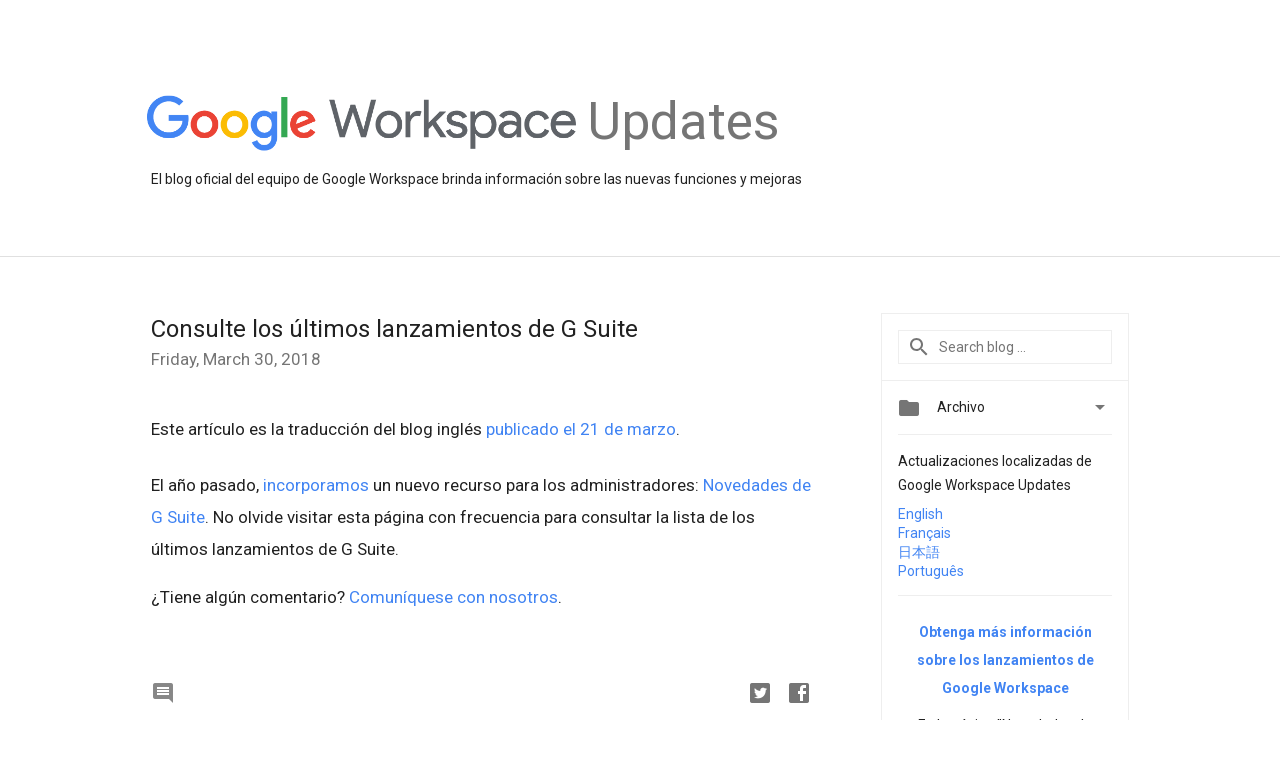

--- FILE ---
content_type: text/html; charset=UTF-8
request_url: https://workspaceupdates-es.googleblog.com/2018/03/?m=0
body_size: 47261
content:
<!DOCTYPE html>
<html class='v2 list-page' dir='ltr' itemscope='' itemtype='http://schema.org/Blog' lang='en' xmlns='http://www.w3.org/1999/xhtml' xmlns:b='http://www.google.com/2005/gml/b' xmlns:data='http://www.google.com/2005/gml/data' xmlns:expr='http://www.google.com/2005/gml/expr'>
<head>
<link href='https://www.blogger.com/static/v1/widgets/335934321-css_bundle_v2.css' rel='stylesheet' type='text/css'/>
<title>
Google Workspace Updates ES: March 2018
</title>
<meta content='width=device-width, height=device-height, minimum-scale=1.0, initial-scale=1.0, user-scalable=0' name='viewport'/>
<meta content='IE=Edge' http-equiv='X-UA-Compatible'/>
<meta content='Google Workspace Updates ES' property='og:title'/>
<meta content='DY8pOcMl2GP40PcmaIDr2SXr1GOa83opE4NL21hEY0Y' name='google-site-verification'/>
<meta content='en_US' property='og:locale'/>
<meta content='http://workspaceupdates-es.googleblog.com/2018/03/' property='og:url'/>
<meta content='Google Workspace Updates ES' property='og:site_name'/>
<!-- Twitter Card properties -->
<meta content='Google Workspace Updates ES' property='og:title'/>
<meta content='summary' name='twitter:card'/>
<meta content='@google' name='twitter:creator'/>
<link href='https://fonts.googleapis.com/css?family=Roboto:400italic,400,500,500italic,700,700italic' rel='stylesheet' type='text/css'/>
<link href='https://fonts.googleapis.com/icon?family=Material+Icons' rel='stylesheet'/>
<script src='https://ajax.googleapis.com/ajax/libs/jquery/1.11.3/jquery.min.js' type='text/javascript'></script>
<!-- End -->
<style id='page-skin-1' type='text/css'><!--
/*
<Group description="Header Color" selector="header">
<Variable name="header.background.color" description="Header Background"
type="color" default="#ffffff"/>
</Group>
*/
.header-outer {
border-bottom: 1px solid #e0e0e0;
background: #ffffff;
}
html, .Label h2, #sidebar .rss a, .BlogArchive h2, .FollowByEmail h2.title, .widget .post h2 {
font-family: Roboto, sans-serif;
}
.plusfollowers h2.title, .post h2.title, .widget h2.title {
font-family: Roboto, sans-serif;
}
.widget-item-control {
height: 100%;
}
.widget.Header, #header {
position: relative;
height: 100%;
width: 100%;
}
}
.widget.Header .header-logo1 {
float: left;
margin-right: 15px;
padding-right: 15px;
border-right: 1px solid #ddd;
}
.header-title h2 {
color: rgba(0,0,0,.54);
display: inline-block;
font-size: 52px;
font-family: Roboto, sans-serif;
font-weight: normal;
line-height: 60px;
vertical-align: top;
}
.header-inner {
background-repeat: no-repeat;
background-position: right 0px;
}
.post-author,
.byline-author {
font-size: 14px;
font-weight: normal;
color: #757575;
color: rgba(0,0,0,.54);
}
.post-content .img-border {
border: 1px solid rgb(235, 235, 235);
padding: 4px;
}
.header-title a {
text-decoration: none !important;
}
pre {
border: 1px solid #bbbbbb;
margin-top: 1em 0 0 0;
padding: 0.99em;
overflow-x: auto;
overflow-y: auto;
}
pre, code {
font-size: 9pt;
background-color: #fafafa;
line-height: 125%;
font-family: monospace;
}
pre, code {
color: #060;
font: 13px/1.54 "courier new",courier,monospace;
}
.header-left .header-logo1 {
width: 128px !important;
}
.header-desc {
line-height: 20px;
margin-top: 8px;
}
.fb-custom img, .twitter-custom img, .gplus-share img {
cursor: pointer;
opacity: 0.54;
}
.fb-custom img:hover, .twitter-custom img:hover, .gplus-share img:hover {
opacity: 0.87;
}
.fb-like {
width: 80px;
}
.post .share {
float: right;
}
#twitter-share{
border: #CCC solid 1px;
border-radius: 3px;
background-image: -webkit-linear-gradient(top,#ffffff,#dedede);
}
.twitter-follow {
background: url(//4.bp.blogspot.com/-8O7VcmcY32o/VSYkC2vUj7I/AAAAAAAAHeU/7mzo-JFgTgk/s1600/twitter-bird.png) no-repeat left center;
padding-left: 18px;
font: normal normal normal 11px/18px 'Helvetica Neue',Arial,sans-serif;
font-weight: bold;
text-shadow: 0 1px 0 rgba(255,255,255,.5);
cursor: pointer;
margin-bottom: 10px;
}
.twitter-fb {
padding-top: 2px;
}
.fb-follow-button  {
background: -webkit-linear-gradient(#4c69ba, #3b55a0);
background: -moz-linear-gradient(#4c69ba, #3b55a0);
background: linear-gradient(#4c69ba, #3b55a0);
border-radius: 2px;
height: 18px;
padding: 4px 0 0 3px;
width: 57px;
border: #4c69ba solid 1px;
}
.fb-follow-button a {
text-decoration: none !important;
text-shadow: 0 -1px 0 #354c8c;
text-align: center;
white-space: nowrap;
font-size: 11px;
color: white;
vertical-align: top;
}
.fb-follow-button a:visited {
color: white;
}
.fb-follow {
padding: 0px 5px 3px 0px;
width: 14px;
vertical-align: bottom;
}
.gplus-wrapper {
margin-top: 3px;
display: inline-block;
vertical-align: top;
}
.twitter-custom, .gplus-share {
margin-right: 12px;
}
.fb-follow-button{
margin: 10px auto;
}
.post-content .separator > a, .post-content .separator > span {
margin-right: 0 !important;
}
/** CUSTOM CODE **/

--></style>
<style id='template-skin-1' type='text/css'><!--
.header-outer {
clear: both;
}
.header-inner {
margin: auto;
padding: 0px;
}
.footer-outer {
background: #f5f5f5;
clear: both;
margin: 0;
}
.footer-inner {
margin: auto;
padding: 0px;
}
.footer-inner-2 {
/* Account for right hand column elasticity. */
max-width: calc(100% - 248px);
}
.google-footer-outer {
clear: both;
}
.cols-wrapper, .google-footer-outer, .footer-inner, .header-inner {
max-width: 978px;
margin-left: auto;
margin-right: auto;
}
.cols-wrapper {
margin: auto;
clear: both;
margin-top: 60px;
margin-bottom: 60px;
overflow: hidden;
}
.col-main-wrapper {
float: left;
width: 100%;
}
.col-main {
margin-right: 278px;
max-width: 660px;
}
.col-right {
float: right;
width: 248px;
margin-left: -278px;
}
/* Tweaks for layout mode. */
body#layout .google-footer-outer {
display: none;
}
body#layout .header-outer, body#layout .footer-outer {
background: none;
}
body#layout .header-inner {
height: initial;
}
body#layout .cols-wrapper {
margin-top: initial;
margin-bottom: initial;
}
--></style>
<!-- start all head -->
<meta content='text/html; charset=UTF-8' http-equiv='Content-Type'/>
<meta content='blogger' name='generator'/>
<link href="//workspaceupdates-es.googleblog.com/favicon.ico" rel="icon" type="image/x-icon">
<link href='http://workspaceupdates-es.googleblog.com/2018/03/' rel='canonical'/>
<link rel="alternate" type="application/atom+xml" title="Google Workspace Updates ES - Atom" href="http://workspaceupdates-es.googleblog.com/feeds/posts/default" />
<link rel="alternate" type="application/rss+xml" title="Google Workspace Updates ES - RSS" href="http://workspaceupdates-es.googleblog.com/feeds/posts/default?alt=rss" />
<link rel="service.post" type="application/atom+xml" title="Google Workspace Updates ES - Atom" href="https://www.blogger.com/feeds/5554223971152588233/posts/default" />
<!--Can't find substitution for tag [blog.ieCssRetrofitLinks]-->
<meta content='http://workspaceupdates-es.googleblog.com/2018/03/' property='og:url'/>
<meta content='Google Workspace Updates ES' property='og:title'/>
<meta content='El blog oficial del equipo de Google Workspace brinda información sobre las nuevas funciones y mejoras
' property='og:description'/>
<!-- end all head -->
<base target='_self'/>
<style>
      html {
        font-family: Roboto, sans-serif;
        -moz-osx-font-smoothing: grayscale;
        -webkit-font-smoothing: antialiased;
      }
      body {
        padding: 0;
        /* This ensures that the scroll bar is always present, which is needed */
        /* because content render happens after page load; otherwise the header */
        /* would "bounce" in-between states. */
        min-height: 150%;
      }
      h2 {
        font-size: 16px;
      }
      h1, h2, h3, h4, h5 {
        line-height: 2em;
      }
      html, h4, h5, h6 {
        font-size: 14px;
      }
      a, a:visited {
        color: #4184F3;
        text-decoration: none;
      }
      a:focus, a:hover, a:active {
        text-decoration: none;
      }
      .Header {
        margin-top: 15px;
      }
      .Header h1 {
        font-size: 32px;
        font-weight: 300;
        line-height: 32px;
        height: 42px;
      }
      .header-inner .Header .titlewrapper {
        padding: 0;
        margin-top: 30px;
      }
      .header-inner .Header .descriptionwrapper {
        padding: 0;
        margin: 0;
      }
      .cols-wrapper {
        margin-top: 56px;
      }
      .header-outer, .cols-wrapper, .footer-outer, .google-footer-outer {
        padding: 0 60px;
      }
      .header-inner {
        height: 256px;
        position: relative;
      }
      html, .header-inner a {
        color: #212121;
        color: rgba(0,0,0,.87);
      }
      .header-inner .google-logo {
        display: inline-block;
        background-size: contain;
        z-index: 1;
        height: 60px;
        overflow: hidden;
        margin-top: 4px;
        margin-right: 8px;
      }
      .header-left {
        position: absolute;
        top: 50%;
        -webkit-transform: translateY(-50%);
        transform: translateY(-50%);
        margin-top: 12px;
        width: 100%;
      }
      .google-logo {
        margin-left: -4px;
      }
      #google-footer {
        position: relative;
        font-size: 13px;
        list-style: none;
        text-align: right;
      }
      #google-footer a {
        color: #444;
      }
      #google-footer ul {
        margin: 0;
        padding: 0;
        height: 144px;
        line-height: 144px;
      }
      #google-footer ul li {
        display: inline;
      }
      #google-footer ul li:before {
        color: #999;
        content: "\00b7";
        font-weight: bold;
        margin: 5px;
      }
      #google-footer ul li:first-child:before {
        content: '';
      }
      #google-footer .google-logo-dark {
        left: 0;
        margin-top: -16px;
        position: absolute;
        top: 50%;
      }
      /** Sitemap links. **/
      .footer-inner-2 {
        font-size: 14px;
        padding-top: 42px;
        padding-bottom: 74px;
      }
      .footer-inner-2 .HTML h2 {
        color: #212121;
        color: rgba(0,0,0,.87);
        font-size: 14px;
        font-weight: 500;
        padding-left: 0;
        margin: 10px 0;
      }
      .footer-inner-2 .HTML ul {
        font-weight: normal;
        list-style: none;
        padding-left: 0;
      }
      .footer-inner-2 .HTML li {
        line-height: 24px;
        padding: 0;
      }
      .footer-inner-2 li a {
        color: rgba(65,132,243,.87);
      }
      /** Archive widget. **/
      .BlogArchive {
        font-size: 13px;
        font-weight: normal;
      }
      .BlogArchive .widget-content {
        display: none;
      }
      .BlogArchive h2, .Label h2 {
        color: #4184F3;
        text-decoration: none;
      }
      .BlogArchive .hierarchy li {
        display: inline-block;
      }
      /* Specificity needed here to override widget CSS defaults. */
      .BlogArchive #ArchiveList ul li, .BlogArchive #ArchiveList ul ul li {
        margin: 0;
        padding-left: 0;
        text-indent: 0;
      }
      .BlogArchive .intervalToggle {
        cursor: pointer;
      }
      .BlogArchive .expanded .intervalToggle .new-toggle {
        -ms-transform: rotate(180deg);
        transform: rotate(180deg);
      }
      .BlogArchive .new-toggle {
        float: right;
        padding-top: 3px;
        opacity: 0.87;
      }
      #ArchiveList {
        text-transform: uppercase;
      }
      #ArchiveList .expanded > ul:last-child {
        margin-bottom: 16px;
      }
      #ArchiveList .archivedate {
        width: 100%;
      }
      /* Months */
      .BlogArchive .items {
        max-width: 150px;
        margin-left: -4px;
      }
      .BlogArchive .expanded .items {
        margin-bottom: 10px;
        overflow: hidden;
      }
      .BlogArchive .items > ul {
        float: left;
        height: 32px;
      }
      .BlogArchive .items a {
        padding: 0 4px;
      }
      .Label {
        font-size: 13px;
        font-weight: normal;
      }
      .sidebar-icon {
        display: inline-block;
        width: 24px;
        height: 24px;
        vertical-align: middle;
        margin-right: 12px;
        margin-top: -1px
      }
      .Label a {
        margin-right: 4px;
      }
      .Label .widget-content {
        display: none;
      }
      .FollowByEmail {
        font-size: 13px;
        font-weight: normal;
      }
      .FollowByEmail h2 {
        background: url("[data-uri]");
        background-repeat: no-repeat;
        background-position: 3% 50%;
        text-indent: 39px;
      }
      .FollowByEmail .widget-content {
        display: none;
      }
      .searchBox input {
        border: 1px solid #eee;
        color: #212121;
        color: rgba(0,0,0,.87);
        font-size: 14px;
        padding: 8px 8px 8px 40px;
        width: 164px;
        font-family: Roboto, sans-serif;
        background: url("https://www.gstatic.com/images/icons/material/system/1x/search_grey600_24dp.png") 8px center no-repeat;
      }
      .searchBox ::-webkit-input-placeholder { /* WebKit, Blink, Edge */
        color:    rgba(0,0,0,.54);
      }
      .searchBox :-moz-placeholder { /* Mozilla Firefox 4 to 18 */
        color:    #000;
        opacity:  0.54;
      }
      .searchBox ::-moz-placeholder { /* Mozilla Firefox 19+ */
        color:    #000;
        opacity:  0.54;
      }
      .searchBox :-ms-input-placeholder { /* Internet Explorer 10-11 */
        color:    #757575;
      }
      .widget-item-control {
        margin-top: 0px;
      }
      .section {
        margin: 0;
        padding: 0;
      }
      #sidebar-top {
        border: 1px solid #eee;
      }
      #sidebar-top > div {
        margin: 16px 0;
      }
      .widget ul {
        line-height: 1.6;
      }
      /*main post*/
      .post {
        margin-bottom:30px;
      }
      #main .post .title {
        margin: 0;
      }
      #main .post .title a {
        color: #212121;
        color: rgba(0,0,0,.87);
        font-weight: normal;
        font-size: 24px;
      }
      #main .post .title a:hover {
        text-decoration:none;
        color:#4184F3;
      }
      .message,  #main .post .post-header {
        margin: 0;
        padding: 0;
      }
      #main .post .post-header .caption, #main .post .post-header .labels-caption,  #main .post .post-footer .caption, #main .post .post-footer .labels-caption {
        color: #444;
        font-weight: 500;
      }
      #main .tr-caption-container td {
        text-align: left;
      }
      #main .post .tr-caption {
        color: #757575;
        color: rgba(0,0,0,.54);
        display: block;
        max-width: 560px;
        padding-bottom: 20px;
      }
      #main .post .tr-caption-container {
        line-height: 24px;
        margin: -1px 0 0 0 !important;
        padding: 4px 0;
        text-align: left;
      }
      #main .post .post-header .published{
        font-size:11px;
        font-weight:bold;
      }
      .post-header .publishdate {
        font-size: 17px;
        font-weight:normal;
        color: #757575;
        color: rgba(0,0,0,.54);
      }
      #main .post .post-footer{
        font-size:12px;
        padding-bottom: 21px;
      }
      .label-footer {
        margin-bottom: 12px;
        margin-top: 12px;
      }
      .comment-img {
        margin-right: 16px;
        opacity: 0.54;
        vertical-align: middle;
      }
      #main .post .post-header .published {
        margin-bottom: 40px;
        margin-top: -2px;
      }
      .post .post-content {
        color: #212121;
        color: rgba(0,0,0,.87);
        font-size: 17px;
        margin: 25px 0 36px 0;
        line-height: 32px;
      }
      .post-body .post-content ul, .post-body .post-content ol {
        margin: 16px 0;
        padding: 0 48px;
      }
      .post-summary {
        display: none;
      }
      /* Another old-style caption. */
      .post-content div i, .post-content div + i {
        font-size: 17px;
        /*font-style: normal;*/
        /*color: #757575;
        color: rgba(0,0,0,.54);*/
        line-height: 28px;
        margin-bottom: 7px;
        text-align: left;
      }
      /* Another old-style caption (with link) */
      .post-content a > i {
        color: #4184F3 !important;
      }
      /* Old-style captions for images. */
      .post-content .separator + div:not(.separator) {
        margin-top: -16px;
      }
      /* Capture section headers. */
      .post-content br + br + b, .post-content .space + .space + b, .post-content .separator + b {
        display: inline-block;
        margin-bottom: 8px;
        margin-top: 24px;
      }
      .post-content li {
        line-height: 32px;
      }
      /* Override all post images/videos to left align. */
    .post-content .separator, .post-content video {
        text-align: left;
      }
      .post-content .separator > a, .post-content .separator > span {
        margin-left: 0 !important;
      }
      .post-content img {
        max-width: 100%;
        height: auto;
        width: auto;
    text-align: center !important;
      }
      .post-content .tr-caption-container img {
        margin-bottom: 12px;
      }
      .post-content iframe, .post-content embed {
        max-width: 100%;
      }
      .post-content .carousel-container {
        margin-bottom: 48px;
      }
      /*
      #main .post-content b {
        font-weight: 500;
      }*/
      /* These are the main paragraph spacing tweaks. */
      #main .post-content br {
        content: ' ';
        display: block;
        padding: 4px;
      }
      .post-content .space {
        display: block;
        height: 8px;
      }
      .post-content iframe + .space, .post-content iframe + br {
        padding: 0 !important;
      }
      #main .post .jump-link {
        margin-bottom:10px;
      }
      .post-content img, .post-content iframe {
        margin: 30px 0 20px 0;
      }
      .post-content > img:first-child, .post-content > iframe:first-child {
        margin-top: 0;
      }
      .col-right .section {
        padding: 0 16px;
      }
      #aside {
        background:#fff;
        border:1px solid #eee;
        border-top: 0;
      }
      #aside .widget {
        margin:0;
      }
      #aside .widget h2, #ArchiveList .toggle + a.post-count-link {
        color: #212121;
        color: rgba(0,0,0,.87);
        font-weight: 400 !important;
        margin: 0;
      }
      #ArchiveList .toggle {
        float: right;
      }
      #ArchiveList .toggle .material-icons {
        padding-top: 4px;
      }
      #sidebar .tab {
        cursor: pointer;
      }
      #sidebar .tab .arrow {
        display: inline-block;
        float: right;
      }
      #sidebar .tab .icon {
        display: inline-block;
        vertical-align: top;
        height: 24px;
        width: 24px;
        margin-right: 13px;
        margin-left: -1px;
        margin-top: 1px;
        color: #757575;
        color: rgba(0,0,0,.54);
      }
      #sidebar .widget-content > :first-child {
        padding-top: 8px;
      }
      #sidebar .active .tab .arrow {
        -ms-transform: rotate(180deg);
        transform: rotate(180deg);
      }
      #sidebar .arrow {
        color: #757575;
        color: rgba(0,0,0,.54);
      }
      #sidebar .widget h2 {
        font-size: 14px;
        line-height: 24px;
        display: inline-block;
      }
      #sidebar .widget .BlogArchive {
        padding-bottom: 8px;
      }
      #sidebar .widget {
        border-bottom: 1px solid #eee;
        box-shadow: 0px 1px 0 white;
        margin-bottom: 0;
        padding: 14px 0;
        min-height: 20px;
      }
      #sidebar .widget:last-child {
        border-bottom: none;
        box-shadow: none;
        margin-bottom: 0;
      }
      #sidebar ul {
        margin: 0;
        padding: 0;
      }
      #sidebar ul li {
        list-style:none;
        padding:0;
      }
      #sidebar ul li a {
        line-height: 32px;
      }
      #sidebar .archive {
        background-image: url("[data-uri]");
        height: 24px;
        line-height: 24px;
        padding-left: 30px;
      }
      #sidebar .labels {
        background-image: url("[data-uri]");
        height: 20px;
        line-height: 20px;
        padding-left: 30px;
      }
      #sidebar .rss a {
        background-image: url("[data-uri]");
      }
      #sidebar .subscription a {
        background-image: url("[data-uri]");
      }
      #sidebar-bottom {
        background: #f5f5f5;
        border-top:1px solid #eee;
      }
      #sidebar-bottom .widget {
        border-bottom: 1px solid #e0e0e0;
        padding: 15px 0;
        text-align: center;
      }
      #sidebar-bottom > div:last-child {
        border-bottom: 0;
      }
      #sidebar-bottom .text {
        line-height: 20px;
      }
      /* Home, forward, and backward pagination. */
      .blog-pager {
        border-top : 1px #e0e0e0 solid;
        padding-top: 10px;
        margin-top: 15px;
        text-align: right !important;
      }
      #blog-pager {
        margin-botom: 0;
        margin-top: -14px;
        padding: 16px 0 0 0;
      }
      #blog-pager a {
        display: inline-block;
      }
      .blog-pager i.disabled {
        opacity: 0.2 !important;
      }
      .blog-pager i {
        color: black;
        margin-left: 16px;
        opacity: 0.54;
      }
      .blog-pager i:hover, .blog-pager i:active {
        opacity: 0.87;
      }
      #blog-pager-older-link, #blog-pager-newer-link {
        float: none;
      }
      .gplus-profile {
        background-color: #fafafa;
        border: 1px solid #eee;
        overflow: hidden;
        width: 212px;
      }
      .gplus-profile-inner {
        margin-left: -1px;
        margin-top: -1px;
      }
      /* Sidebar follow buttons. */
      .followgooglewrapper {
        padding: 12px 0 0 0;
      }
      .loading {
        visibility: hidden;
      }
      .detail-page .post-footer .cmt_iframe_holder {
        padding-top: 40px !important;
      }
      /** Desktop **/
      @media (max-width: 900px) {
        .col-right {
          display: none;
        }
        .col-main {
          margin-right: 0;
          min-width: initial;
        }
        .footer-outer {
          display: none;
        }
        .cols-wrapper {
          min-width: initial;
        }
        .google-footer-outer {
          background-color: #f5f5f5;
        }
      }
      /** Tablet **/
      @media (max-width: 712px) {
        .header-outer, .cols-wrapper, .footer-outer, .google-footer-outer {
          padding: 0 40px;
        }
      }
      /* An extra breakpoint accommodating for long blog titles. */
      @media (max-width: 600px) {
        .header-left {
           height: 100%;
           position: initial;
           top: inherit;
           margin-top: 0;
           -webkit-transform: initial;
          transform: initial;
        }
        .header-title {
          margin-top: 18px;
        }
        .header-inner {
           height: auto;
           margin-bottom: 32px;
           margin-top: 32px;
         }
         .header-desc {
           margin-top: 12px;
         }
        .header-inner .google-logo {
          height: 40px;
          margin-top: 3px;
        }
        .header-inner .google-logo img {
          height: 42px;
        }
        .header-title h2 {
          font-size: 32px;
          line-height: 50px;
        }
      }
      /** Mobile/small desktop window; also landscape. **/
      @media (max-width: 480px), (max-height: 480px) {
        .header-outer, .cols-wrapper, .footer-outer, .google-footer-outer {
          padding: 0 16px;
        }
        .cols-wrapper {
          margin-top: 0;
        }
        .post-header .publishdate, .post .post-content {
          font-size: 16px;
        }
        .post .post-content {
          line-height: 28px;
          margin-bottom: 30px;
        }
        .post {
          margin-top: 30px;
        }
        .byline-author {
          display: block;
          font-size: 12px;
          line-height: 24px;
          margin-top: 6px;
        }
        #main .post .title a {
          font-weight: 500;
          color: #4c4c4c;
          color: rgba(0,0,0,.70);
        }
        #main .post .post-header {
          padding-bottom: 12px;
        }
        #main .post .post-header .published {
          margin-bottom: -8px;
          margin-top: 3px;
        }
        .post .read-more {
          display: block;
          margin-top: 14px;
        }
        .post .tr-caption {
          font-size: 12px;
        }
        #main .post .title a {
          font-size: 20px;
          line-height: 30px;
        }
        .post-content iframe {
          /* iframe won't keep aspect ratio when scaled down. */
          max-height: 240px;
        }
        .post-content .separator img, .post-content .tr-caption-container img {
      /*width: 100%;*/
        }
      .post-content iframe {
          max-width: inherit;
        }
        .post-content table, .post-content td {
          width: 100%;
        }
        #blog-pager {
          margin: 0;
          padding: 16px 0;
        }
        /** List page tweaks. **/
        .list-page .post-original {
          display: none;
        }
        .list-page .post-summary {
          display: block;
        }
        .list-page .comment-container {
          display: none;
        } 
        .list-page #blog-pager {
          padding-top: 0;
          border: 0;
          margin-top: -8px;
        }
        .list-page .label-footer {
          display: none;
        }
        .list-page #main .post .post-footer {
          border-bottom: 1px solid #eee;
          margin: -16px 0 0 0;
          padding: 0 0 20px 0;
        }
        .list-page .post .share {
          display: none;
        }
        /** Detail page tweaks. **/
        .detail-page .post-footer .cmt_iframe_holder {
          padding-top: 32px !important;
        }
        .detail-page .label-footer {
          margin-bottom: 0;
        }
        .detail-page #main .post .post-footer {
          padding-bottom: 0;
        }
        .detail-page #comments {
          display: none;
        }
      }
      [data-about-pullquote], [data-is-preview], [data-about-syndication] {
        display: none;
      }
    </style>
<noscript>
<style>
        .loading { visibility: visible }</style>
</noscript>
<script type='text/javascript'>
        (function(i,s,o,g,r,a,m){i['GoogleAnalyticsObject']=r;i[r]=i[r]||function(){
        (i[r].q=i[r].q||[]).push(arguments)},i[r].l=1*new Date();a=s.createElement(o),
        m=s.getElementsByTagName(o)[0];a.async=1;a.src=g;m.parentNode.insertBefore(a,m)
        })(window,document,'script','https://www.google-analytics.com/analytics.js','ga');
        ga('create', 'UA-34322147-49', 'auto', 'blogger');
        ga('blogger.send', 'pageview');
      </script>
<link href='https://www.blogger.com/dyn-css/authorization.css?targetBlogID=5554223971152588233&amp;zx=5aac657a-e05c-48fb-93fd-b122d1bd380a' media='none' onload='if(media!=&#39;all&#39;)media=&#39;all&#39;' rel='stylesheet'/><noscript><link href='https://www.blogger.com/dyn-css/authorization.css?targetBlogID=5554223971152588233&amp;zx=5aac657a-e05c-48fb-93fd-b122d1bd380a' rel='stylesheet'/></noscript>
<meta name='google-adsense-platform-account' content='ca-host-pub-1556223355139109'/>
<meta name='google-adsense-platform-domain' content='blogspot.com'/>

</head>
<body>
<script type='text/javascript'>
      //<![CDATA[
      var axel = Math.random() + "";
      var a = axel * 10000000000000;
      document.write('<iframe src="https://2542116.fls.doubleclick.net/activityi;src=2542116;type=gblog;cat=googl0;ord=ord=' + a + '?" width="1" height="1" frameborder="0" style="display:none"></iframe>');
      //]]>
    </script>
<noscript>
<img alt='' height='1' src='https://ad.doubleclick.net/ddm/activity/src=2542116;type=gblog;cat=googl0;ord=1?' width='1'/>
</noscript>
<!-- Header -->
<div class='header-outer'>
<div class='header-inner'>
<div class='section' id='header'><div class='widget Header' data-version='1' id='Header1'>
<div class='header-left'>
<div class='header-title'>
<a class='google-logo' href='http://workspaceupdates-es.googleblog.com/?m=0'>
<img height="55" src="//2.bp.blogspot.com/-3KEIUNx6BRs/X38-qSHfmjI/AAAAAAAAJTU/G363C5xmvw4tLCa5IbVUlfaieiKDSy_YACK4BGAYYCw/s1600/Google%2BWorkspace%2B-%2BFull%2Bcolor.png">
</a>
<a href='/.'>
<h2>
            Updates
          </h2>
</a>
</div>
<div class='header-desc'>
El blog oficial del equipo de Google Workspace brinda información sobre las nuevas funciones y mejoras
</div>
</div>
</div></div>
</div>
</div>
<!-- all content wrapper start -->
<div class='cols-wrapper loading'>
<div class='col-main-wrapper'>
<div class='col-main'>
<div class='section' id='main'><div class='widget Blog' data-version='1' id='Blog1'>
<div class='post' data-id='1548014450571009952' itemscope='' itemtype='http://schema.org/BlogPosting'>
<h2 class='title' itemprop='name'>
<a href='http://workspaceupdates-es.googleblog.com/2018/03/consulte-los-ultimos-lanzamientos-de.html?m=0' itemprop='url' title='Consulte los últimos lanzamientos de G Suite'>
Consulte los últimos lanzamientos de G&#160;Suite
</a>
</h2>
<div class='post-header'>
<div class='published'>
<span class='publishdate' itemprop='datePublished'>
Friday, March 30, 2018
</span>
</div>
</div>
<div class='post-body'>
<div class='post-content' itemprop='articleBody'>
<script type='text/template'>
                          Este artículo es la traducción del blog inglés <a href="https://gsuiteupdates.googleblog.com/2018/03/check-out-most-recent-g-suite-launches_21.html" target="_blank">publicado el 21 de marzo</a>.<br /><br /><br /><div dir="ltr" style="text-align:left" trbidi="on">El año pasado, <a href="https://gsuiteupdates-es.googleblog.com/2017/07/obtenga-mas-informacion-sobre-los.html" target="_blank">incorporamos</a> un nuevo recurso para los administradores: <a href="https://support.google.com/a/go/whatsnew" target="_blank">Novedades de G&nbsp;Suite</a>. No olvide visitar esta página con frecuencia para consultar la lista de los últimos lanzamientos de G&nbsp;Suite.<br />  <br />  &#191;Tiene algún comentario? <a href="https://goo.gl/forms/wH7NXH5smDWu7dgE2" target="_blank">Comuníquese con nosotros</a>.   <div dir="ltr" style="text-align:left" trbidi="on">&nbsp;</div></div>
<span itemprop='author' itemscope='itemscope' itemtype='http://schema.org/Person'>
    <meta content='https://plus.google.com/116899029375914044550' itemprop='url'/>
</span>
                        </script>
<noscript>
Este artículo es la traducción del blog inglés <a href="https://gsuiteupdates.googleblog.com/2018/03/check-out-most-recent-g-suite-launches_21.html" target="_blank">publicado el 21 de marzo</a>.<br /><br /><br /><div dir="ltr" style="text-align:left" trbidi="on">El año pasado, <a href="https://gsuiteupdates-es.googleblog.com/2017/07/obtenga-mas-informacion-sobre-los.html" target="_blank">incorporamos</a> un nuevo recurso para los administradores: <a href="https://support.google.com/a/go/whatsnew" target="_blank">Novedades de G&nbsp;Suite</a>. No olvide visitar esta página con frecuencia para consultar la lista de los últimos lanzamientos de G&nbsp;Suite.<br />  <br />  &#191;Tiene algún comentario? <a href="https://goo.gl/forms/wH7NXH5smDWu7dgE2" target="_blank">Comuníquese con nosotros</a>.   <div dir="ltr" style="text-align:left" trbidi="on">&nbsp;</div></div>
<span itemprop='author' itemscope='itemscope' itemtype='http://schema.org/Person'>
<meta content='https://plus.google.com/116899029375914044550' itemprop='url'/>
</span>
</noscript>
</div>
</div>
<div class='share'>
<span class='twitter-custom social-wrapper' data-href='http://twitter.com/share?text=Google Workspace Updates ES:Consulte los últimos lanzamientos de G Suite&url=http://workspaceupdates-es.googleblog.com/2018/03/consulte-los-ultimos-lanzamientos-de.html?m=0&via=google'>
<img alt='Share on Twitter' height='24' src='https://www.gstatic.com/images/icons/material/system/2x/post_twitter_black_24dp.png' width='24'/>
</span>
<span class='fb-custom social-wrapper' data-href='https://www.facebook.com/sharer.php?u=http://workspaceupdates-es.googleblog.com/2018/03/consulte-los-ultimos-lanzamientos-de.html?m=0'>
<img alt='Share on Facebook' height='24' src='https://www.gstatic.com/images/icons/material/system/2x/post_facebook_black_24dp.png' width='24'/>
</span>
</div>
<div class='comment-container'>
<i class='comment-img material-icons'>
                            &#57529;
                          </i>
<span class='cmt_count_iframe_holder' data-count='0' data-onclick='' data-post-url='http://workspaceupdates-es.googleblog.com/2018/03/consulte-los-ultimos-lanzamientos-de.html?m=0' data-url='http://workspaceupdates-es.googleblog.com/2018/03/consulte-los-ultimos-lanzamientos-de.html' style='color: #4184F3;'></span>
</div>
<div class='post-footer'>
<div class='cmt_iframe_holder' data-href='http://workspaceupdates-es.googleblog.com/2018/03/consulte-los-ultimos-lanzamientos-de.html' data-viewtype='FILTERED_POSTMOD'></div>
<a href='https://plus.google.com/112374322230920073195' rel='author' style='display:none;'>
                        Google
                      </a>
<div class='label-footer'>
</div>
</div>
</div>
<div class='post' data-id='3276651027659086630' itemscope='' itemtype='http://schema.org/BlogPosting'>
<h2 class='title' itemprop='name'>
<a href='http://workspaceupdates-es.googleblog.com/2018/03/seguridad-para-los-clientes-de-gsuite.html?m=0' itemprop='url' title='Seguridad para los clientes de G Suite con los nuevos controles de administración y las protecciones proactivas contra la suplantación de identidad (phishing)'>
Seguridad para los clientes de G&#160;Suite con los nuevos controles de administración y las protecciones proactivas contra la suplantación de identidad (phishing)
</a>
</h2>
<div class='post-header'>
<div class='published'>
<span class='publishdate' itemprop='datePublished'>
Friday, March 30, 2018
</span>
</div>
</div>
<div class='post-body'>
<div class='post-content' itemprop='articleBody'>
<script type='text/template'>
                          Este artículo es la traducción del blog inglés <a href="https://gsuiteupdates.googleblog.com/2018/03/helping-g-suite-customers-stay-secure.html" target="_blank">publicado el 21 de marzo</a>.<br /><br /><br /><div dir="ltr" style="text-align: left;" trbidi="on"><i>(Publicación cruzada de <a href="https://www.blog.google/products/g-suite/helping-g-suite-customers-stay-secure-new-proactive-phishing-protections-and-management-controls" target="_blank">The&nbsp;Keyword</a>)</i><br /><br />Las herramientas de seguridad solo son eficaces en la prevención de las amenazas si se implementan y se administran <i>a gran escala</i>. Sin embargo, lograr que todos los miembros de su organización adopten estas herramientas básicamente depende de su facilidad de uso. Es por este motivo que G&nbsp;Suite siempre ha intentado ofrecer a los administradores de TI herramientas más simples para administrar el acceso, controlar los dispositivos, garantizar el cumplimiento y proteger los datos.<br /><br />Hoy, <a href="https://www.blog.google/topics/google-cloud/new-ways-secure-businesses-cloud/" target="_blank">anunciamos</a> más de 20&nbsp;actualizaciones para profundizar y expandir el control de la seguridad que tienen los clientes de Google&nbsp;Cloud. Muchas de estas funciones estarán activadas de forma predeterminada para G&nbsp;Suite con el objetivo de que pueda estar seguro de que su organización cuenta con las protecciones indicadas. Además, lo que es aún mejor, en la mayoría de los casos sus usuarios no tendrán que realizar ninguna acción. A continuación, le daremos una explicación más detallada.<br /><br /><b>1. Proteja a sus usuarios y su organización con nuevas funciones avanzadas contra la suplantación de identidad (phishing).</b><br /><br />Aplicamos el aprendizaje automático (AA) a miles de millones de indicadores de amenazas y adaptamos nuestros modelos para identificar rápidamente lo que podría ser un incipiente ataque de suplantación de identidad (phishing). La información de estos modelos de AA nos ayuda a marcar el contenido sospechoso. Al mismo tiempo, los controles de seguridad actualizados para la suplantación de identidad (phishing) se pueden configurar a fin de que se activen automáticamente las últimas <a href="https://support.google.com/a/answer/7577854" target="_blank">defensas recomendadas de Google</a>.<br /><br />Estas nuevas protecciones pueden realizar las siguientes acciones:   <br /><div style="text-align: left;"></div><ul><li>Marcar automáticamente los correos electrónicos que provengan de remitentes que no sean de confianza y que tengan archivos adjuntos encriptados o secuencias de comandos incorporadas</li><li>Enviar advertencias en relación con los correos electrónicos que intenten falsificar los nombres de los empleados o que provengan de un dominio que tenga un nombre muy similar al suyo</li><li>Marcar el correo electrónico no autenticado para brindar una mayor protección contra los ataques de spear phishing</li><li>Analizar las imágenes en busca de indicadores de suplantación de identidad (phishing) y expandir las URL acortadas para exponer los vínculos maliciosos</li></ul><div style="text-align: left;"></div>Con las protecciones que tenemos vigentes, más del 99.9% de los casos de Vulneración del correo electrónico empresarial (BEC), como por ejemplo, el robo de la identidad de un ejecutivo para la obtención de información confidencial, se mueven automáticamente a la carpeta de spam o se marcan con advertencias de anormalidad que se les muestran a los usuarios.<br /><div class="separator" style="clear: both; text-align: center;"><a href="https://blogger.googleusercontent.com/img/b/R29vZ2xl/AVvXsEjO32V2qxVRQ1SwXmf1LYCpuJ984aWbVOzrAf16Ac7MGYmwgqS3aNedyyBkXRt9L73NJBNrX_tSN9ULU-165nFinP8BZRUkDQmpnxj2mCI-XNSwDWhzRIQnWPqjjZczrBsB2E9BiChYEBI/s1600/POM_final_blog.gif" imageanchor="1" style="margin-left: 1em; margin-right: 1em;"><img border="0" data-original-height="888" data-original-width="1600" height="353" src="https://blogger.googleusercontent.com/img/b/R29vZ2xl/AVvXsEjO32V2qxVRQ1SwXmf1LYCpuJ984aWbVOzrAf16Ac7MGYmwgqS3aNedyyBkXRt9L73NJBNrX_tSN9ULU-165nFinP8BZRUkDQmpnxj2mCI-XNSwDWhzRIQnWPqjjZczrBsB2E9BiChYEBI/s640/POM_final_blog.gif" width="640" /></a></div><div class="separator" style="clear: both; text-align: center;"><br /></div>Si desean obtener más detalles, los administradores de G&nbsp;Suite pueden leer nuestra publicación relacionada en el <a href="https://gsuiteupdates-es.googleblog.com/2018/03/permanezca-seguro-con-funciones.html" target="_blank">Blog de actualizaciones de G&nbsp;Suite</a>.<br /><br /><b>2. Obtenga mayor control sobre los dispositivos móviles con la administración de dispositivos móviles activada de forma predeterminada.</b><br /><br />La protección de los extremos, como los dispositivos móviles, es una de las formas más efectivas para que las empresas mantengan sus datos seguros. Más de 7&nbsp;millones de dispositivos ya se administran con la solución de administración de dispositivos móviles de nivel empresarial que ofrece G&nbsp;Suite. Con la nueva configuración de seguridad proactiva, <i>se habilita automáticamente</i> la administración de dispositivos móviles básica para los dispositivos móviles que accedan a G&nbsp;Suite.<br /><br />Esto significa que los empleados no tendrán que instalar perfiles en los dispositivos iOS y Android. También significa que los administradores obtendrán <a href="https://support.google.com/a/answer/1734200" target="_blank">controles</a> adicionales para la administración de la seguridad que los ayudarán con las siguientes tareas:<br /><br /><ul><li>Ver qué dispositivos acceden a los datos empresariales desde un único panel</li><li>Forzar la aplicación obligatoria de contraseñas&nbsp;y borrar los datos confidenciales mediante la limpieza selectiva de cuentas para iOS y Android</li><li>Proteger automáticamente los dispositivos iOS y Android sin que tengan que intervenir los usuarios ni que se necesiten perfiles de dispositivo</li></ul>&nbsp;    <br /><div style="text-align: left;">Si desean obtener más detalles, los administradores de G&nbsp;Suite pueden leer nuestra publicación relacionada en el <a href="https://gsuiteupdates-es.googleblog.com/2018/03/permanezca-seguro-con-la-administracion.html" target="_blank">Blog de actualizaciones de G&nbsp;Suite</a>.</div><div style="text-align: left;"></div>Asimismo, es posible que haya notado que lanzamos actualizaciones en <a href="http://cloud.google.com/identity" target="_blank">Cloud&nbsp;Identity</a>, que es un servicio que permite que las empresas administren a usuarios, aplicaciones y dispositivos de forma centralizada. Cloud&nbsp;Identity incluye seguridad para las cuentas, administración del ciclo de vida de los usuarios, SSO, informes unificados y una sólida administración de los dispositivos y las aplicaciones. <a href="http://cloud.google.com/identity" target="_blank">Descubra esta herramienta</a>.<br />&nbsp;   <br /><div class="separator" style="clear: both; text-align: left;"><a href="https://blogger.googleusercontent.com/img/b/R29vZ2xl/AVvXsEjsRL8ORBoXWh_ws34wEsxQvf0MB9mZq_U6xhYi9P53rEZRVVq6myxpyk1AfbtBmElggk1ASE6pkU309jojSJr5blnJdk2gQUPORVnqyNdX7Jv4iuoyUD23ttqbisJFcsjGWi7TLUfo8Dc/s1600/MobileManagement-blog.gif" imageanchor="1" style="margin-left: 1em; margin-right: 1em;"><img border="0" data-original-height="500" data-original-width="1000" height="320" src="https://blogger.googleusercontent.com/img/b/R29vZ2xl/AVvXsEjsRL8ORBoXWh_ws34wEsxQvf0MB9mZq_U6xhYi9P53rEZRVVq6myxpyk1AfbtBmElggk1ASE6pkU309jojSJr5blnJdk2gQUPORVnqyNdX7Jv4iuoyUD23ttqbisJFcsjGWi7TLUfo8Dc/s640/MobileManagement-blog.gif" width="640" /></a></div><br /><br /><b>3. Obtenga mayor visibilidad y más estadísticas a fin de anticiparse a posibles amenazas.</b><br /><br />Los administradores de TI que operan en la nube buscan herramientas, visibilidad y estadísticas útiles para detener las amenazas o los problemas en las operaciones antes de que se conviertan en incidentes de seguridad. Es por eso que este año <a href="https://www.blog.google/products/g-suite/introducing-security-center-g-suitesecurity-analytics-and-best-practices-google/" target="_blank">incorporamos</a> el <a href="https://gsuite.google.com/products/admin/security-center/" target="_blank">centro de seguridad</a> de G&nbsp;Suite. Este centro de seguridad es una herramienta que combina estadísticas de seguridad, estadísticas prácticas y recomendaciones de Google con el objetivo de contribuir con la protección de sus usuarios, su organización y sus datos.<br /><br />Hoy, incorporamos <a href="https://support.google.com/a/answer/7492003" target="_blank">mejoras</a> en el centro de seguridad de G&nbsp;Suite, entre las que se incluyen las siguientes:    <br /><div style="text-align: left;"></div><ul><li>Nuevos gráficos de seguridad que permiten ver la actividad de OAuth y las amenazas de trampas de Vulneración del correo electrónico empresarial (BEC), y que se centran específicamente en los correos electrónicos de suplantación de identidad (phishing) que posiblemente no contengan vínculos</li><li>Nuevos gráficos de administración de dispositivos móviles que ayudan a los administradores de TI a examinar las estadísticas de actividad y muestran si un dispositivo cuenta con permisos de superadministrador, si el dispositivo fue comprometido,&nbsp;si se le hizo jailbreak, como también si se detectó alguna otra actividad sospechosa en el dispositivo</li><li>Nuevas formas de reorganizar el panel para centrarse en las tareas que sean más importantes para su organización</li><li>Nuevas formas de analizar el estado de seguridad de su organización y obtener sugerencias personalizadas en relación con la implementación de llaves de seguridad y la protección contra las trampas de suplantación de identidad (phishing)</li></ul>&nbsp;    <br /><div style="text-align: left;"></div><div class="separator" style="clear: both; text-align: center;"><a href="https://blogger.googleusercontent.com/img/b/R29vZ2xl/AVvXsEgfm-fZOfAX3qZihZa288YgM4av3nov4xf-zpQScyt7KPGTMN4QOZ12LdyrYsUFabBm5GeLV0jKj71QAfTSz-sHQIqulLMCfn2mVSvoSRFuVUh6cite5kE-4j7Zs3fbODfOGY3Fk1IUgTQ/s1600/Gsuite_Comment03_Blog.gif" imageanchor="1" style="margin-left: 1em; margin-right: 1em;"><img border="0" data-original-height="544" data-original-width="1040" height="334" src="https://blogger.googleusercontent.com/img/b/R29vZ2xl/AVvXsEgfm-fZOfAX3qZihZa288YgM4av3nov4xf-zpQScyt7KPGTMN4QOZ12LdyrYsUFabBm5GeLV0jKj71QAfTSz-sHQIqulLMCfn2mVSvoSRFuVUh6cite5kE-4j7Zs3fbODfOGY3Fk1IUgTQ/s640/Gsuite_Comment03_Blog.gif" width="640" /></a></div><br />Si no tiene experiencia con el centro de seguridad de G&nbsp;Suite, consulte <a href="https://support.google.com/a/answer/7486127" target="_blank">estas instrucciones</a> para comenzar a utilizarlo. Tenga en cuenta que solo los administradores que tengan licencias de G&nbsp;Suite&nbsp;Enterprise podrán acceder al centro de seguridad.<br /><br /><b>4. Use las protecciones y los controles integrados para las unidades de equipo.</b><br /><br />Las empresas comparten y almacenan una enorme cantidad de contenido, lo que significa que los administradores necesitan más controles para proteger estos datos. Es por eso que mejoramos las unidades de equipo con nuevos controles de seguridad que le proporcionan más formas de proteger el contenido que es sumamente confidencial. Ahora, los controles de administración de derechos sobre la información (IRM) pueden proteger sus datos, de modo que podrá estar tranquilo de que nadie se apropiará de las ideas de su empresa.<br />&nbsp;   <br /><div class="separator" style="clear: both; text-align: center;"><a href="https://blogger.googleusercontent.com/img/b/R29vZ2xl/AVvXsEjUy8x-5KivawGDvDTjfNx_rfMmE-mNB7rLZB6G7E28t7ZnBfsE7Qr1GPgd7VnEe6ruwtFxnxqv5Q3nPrrsNEyjKZDNZDSGTNLex8V4dNBHkp_Wq9r9ByH5DLZ129JxuhMz4H2X0mePsx0/s1600/Gsuite_POM4_BLOG..gif" imageanchor="1" style="margin-left: 1em; margin-right: 1em;"><img border="0" data-original-height="500" data-original-width="1000" height="320" src="https://blogger.googleusercontent.com/img/b/R29vZ2xl/AVvXsEjUy8x-5KivawGDvDTjfNx_rfMmE-mNB7rLZB6G7E28t7ZnBfsE7Qr1GPgd7VnEe6ruwtFxnxqv5Q3nPrrsNEyjKZDNZDSGTNLex8V4dNBHkp_Wq9r9ByH5DLZ129JxuhMz4H2X0mePsx0/s640/Gsuite_POM4_BLOG..gif" width="640" /></a></div><br /><br />Ciertas actualizaciones incluyen la capacidad para modificar la configuración de las unidades de equipo con los siguientes objetivos:<br />&nbsp;   <br /><ul style="text-align: left;"><li>Limitar los privilegios de acceso a los documentos&nbsp;a los miembros de las unidades de equipo, o bien únicamente a los usuarios de su dominio</li><li>Agregar controles de IRM (administración de derechos sobre la información)&nbsp;para impedir que los usuarios impriman, descarguen o copien los archivos de las unidades de equipo&nbsp;</li></ul><br />Estas nuevas funciones de seguridad de las unidades de equipo se implementarán en el transcurso de las próximas semanas. Cuando se lancen estas funciones, consulte el <a href="https://gsuiteupdates.googleblog.com/" target="_blank">Blog de actualizaciones de G&nbsp;Suite</a> y el <a href="https://gsuite.google.com/whatsnew/calendar/" target="_blank">calendario de actualizaciones de G&nbsp;Suite</a> para obtener más información.<br /><br /><b>Comenzar</b><br /><br />Los controles de suplantación de identidad (phishing) y administración de dispositivos móviles ahora están disponibles para todas las versiones de G&nbsp;Suite. Además, a partir de las próximas semanas, podrá usar los controles de las unidades de equipo. Si es cliente de <a href="https://gsuite.google.com/pricing.html?tab_activeEl=tabset-companies" target="_blank">G&nbsp;Suite&nbsp;Enterprise</a>, puede acceder al <a href="https://goo.gl/j1eEiq" target="_blank">centro de seguridad</a> en la Consola del administrador.<br /></div>
<span itemprop='author' itemscope='itemscope' itemtype='http://schema.org/Person'>
    <meta content='https://plus.google.com/116899029375914044550' itemprop='url'/>
</span>
                        </script>
<noscript>
Este artículo es la traducción del blog inglés <a href="https://gsuiteupdates.googleblog.com/2018/03/helping-g-suite-customers-stay-secure.html" target="_blank">publicado el 21 de marzo</a>.<br /><br /><br /><div dir="ltr" style="text-align: left;" trbidi="on"><i>(Publicación cruzada de <a href="https://www.blog.google/products/g-suite/helping-g-suite-customers-stay-secure-new-proactive-phishing-protections-and-management-controls" target="_blank">The&nbsp;Keyword</a>)</i><br /><br />Las herramientas de seguridad solo son eficaces en la prevención de las amenazas si se implementan y se administran <i>a gran escala</i>. Sin embargo, lograr que todos los miembros de su organización adopten estas herramientas básicamente depende de su facilidad de uso. Es por este motivo que G&nbsp;Suite siempre ha intentado ofrecer a los administradores de TI herramientas más simples para administrar el acceso, controlar los dispositivos, garantizar el cumplimiento y proteger los datos.<br /><br />Hoy, <a href="https://www.blog.google/topics/google-cloud/new-ways-secure-businesses-cloud/" target="_blank">anunciamos</a> más de 20&nbsp;actualizaciones para profundizar y expandir el control de la seguridad que tienen los clientes de Google&nbsp;Cloud. Muchas de estas funciones estarán activadas de forma predeterminada para G&nbsp;Suite con el objetivo de que pueda estar seguro de que su organización cuenta con las protecciones indicadas. Además, lo que es aún mejor, en la mayoría de los casos sus usuarios no tendrán que realizar ninguna acción. A continuación, le daremos una explicación más detallada.<br /><br /><b>1. Proteja a sus usuarios y su organización con nuevas funciones avanzadas contra la suplantación de identidad (phishing).</b><br /><br />Aplicamos el aprendizaje automático (AA) a miles de millones de indicadores de amenazas y adaptamos nuestros modelos para identificar rápidamente lo que podría ser un incipiente ataque de suplantación de identidad (phishing). La información de estos modelos de AA nos ayuda a marcar el contenido sospechoso. Al mismo tiempo, los controles de seguridad actualizados para la suplantación de identidad (phishing) se pueden configurar a fin de que se activen automáticamente las últimas <a href="https://support.google.com/a/answer/7577854" target="_blank">defensas recomendadas de Google</a>.<br /><br />Estas nuevas protecciones pueden realizar las siguientes acciones:   <br /><div style="text-align: left;"></div><ul><li>Marcar automáticamente los correos electrónicos que provengan de remitentes que no sean de confianza y que tengan archivos adjuntos encriptados o secuencias de comandos incorporadas</li><li>Enviar advertencias en relación con los correos electrónicos que intenten falsificar los nombres de los empleados o que provengan de un dominio que tenga un nombre muy similar al suyo</li><li>Marcar el correo electrónico no autenticado para brindar una mayor protección contra los ataques de spear phishing</li><li>Analizar las imágenes en busca de indicadores de suplantación de identidad (phishing) y expandir las URL acortadas para exponer los vínculos maliciosos</li></ul><div style="text-align: left;"></div>Con las protecciones que tenemos vigentes, más del 99.9% de los casos de Vulneración del correo electrónico empresarial (BEC), como por ejemplo, el robo de la identidad de un ejecutivo para la obtención de información confidencial, se mueven automáticamente a la carpeta de spam o se marcan con advertencias de anormalidad que se les muestran a los usuarios.<br /><div class="separator" style="clear: both; text-align: center;"><a href="https://blogger.googleusercontent.com/img/b/R29vZ2xl/AVvXsEjO32V2qxVRQ1SwXmf1LYCpuJ984aWbVOzrAf16Ac7MGYmwgqS3aNedyyBkXRt9L73NJBNrX_tSN9ULU-165nFinP8BZRUkDQmpnxj2mCI-XNSwDWhzRIQnWPqjjZczrBsB2E9BiChYEBI/s1600/POM_final_blog.gif" imageanchor="1" style="margin-left: 1em; margin-right: 1em;"><img border="0" data-original-height="888" data-original-width="1600" height="353" src="https://blogger.googleusercontent.com/img/b/R29vZ2xl/AVvXsEjO32V2qxVRQ1SwXmf1LYCpuJ984aWbVOzrAf16Ac7MGYmwgqS3aNedyyBkXRt9L73NJBNrX_tSN9ULU-165nFinP8BZRUkDQmpnxj2mCI-XNSwDWhzRIQnWPqjjZczrBsB2E9BiChYEBI/s640/POM_final_blog.gif" width="640" /></a></div><div class="separator" style="clear: both; text-align: center;"><br /></div>Si desean obtener más detalles, los administradores de G&nbsp;Suite pueden leer nuestra publicación relacionada en el <a href="https://gsuiteupdates-es.googleblog.com/2018/03/permanezca-seguro-con-funciones.html" target="_blank">Blog de actualizaciones de G&nbsp;Suite</a>.<br /><br /><b>2. Obtenga mayor control sobre los dispositivos móviles con la administración de dispositivos móviles activada de forma predeterminada.</b><br /><br />La protección de los extremos, como los dispositivos móviles, es una de las formas más efectivas para que las empresas mantengan sus datos seguros. Más de 7&nbsp;millones de dispositivos ya se administran con la solución de administración de dispositivos móviles de nivel empresarial que ofrece G&nbsp;Suite. Con la nueva configuración de seguridad proactiva, <i>se habilita automáticamente</i> la administración de dispositivos móviles básica para los dispositivos móviles que accedan a G&nbsp;Suite.<br /><br />Esto significa que los empleados no tendrán que instalar perfiles en los dispositivos iOS y Android. También significa que los administradores obtendrán <a href="https://support.google.com/a/answer/1734200" target="_blank">controles</a> adicionales para la administración de la seguridad que los ayudarán con las siguientes tareas:<br /><br /><ul><li>Ver qué dispositivos acceden a los datos empresariales desde un único panel</li><li>Forzar la aplicación obligatoria de contraseñas&nbsp;y borrar los datos confidenciales mediante la limpieza selectiva de cuentas para iOS y Android</li><li>Proteger automáticamente los dispositivos iOS y Android sin que tengan que intervenir los usuarios ni que se necesiten perfiles de dispositivo</li></ul>&nbsp;    <br /><div style="text-align: left;">Si desean obtener más detalles, los administradores de G&nbsp;Suite pueden leer nuestra publicación relacionada en el <a href="https://gsuiteupdates-es.googleblog.com/2018/03/permanezca-seguro-con-la-administracion.html" target="_blank">Blog de actualizaciones de G&nbsp;Suite</a>.</div><div style="text-align: left;"></div>Asimismo, es posible que haya notado que lanzamos actualizaciones en <a href="http://cloud.google.com/identity" target="_blank">Cloud&nbsp;Identity</a>, que es un servicio que permite que las empresas administren a usuarios, aplicaciones y dispositivos de forma centralizada. Cloud&nbsp;Identity incluye seguridad para las cuentas, administración del ciclo de vida de los usuarios, SSO, informes unificados y una sólida administración de los dispositivos y las aplicaciones. <a href="http://cloud.google.com/identity" target="_blank">Descubra esta herramienta</a>.<br />&nbsp;   <br /><div class="separator" style="clear: both; text-align: left;"><a href="https://blogger.googleusercontent.com/img/b/R29vZ2xl/AVvXsEjsRL8ORBoXWh_ws34wEsxQvf0MB9mZq_U6xhYi9P53rEZRVVq6myxpyk1AfbtBmElggk1ASE6pkU309jojSJr5blnJdk2gQUPORVnqyNdX7Jv4iuoyUD23ttqbisJFcsjGWi7TLUfo8Dc/s1600/MobileManagement-blog.gif" imageanchor="1" style="margin-left: 1em; margin-right: 1em;"><img border="0" data-original-height="500" data-original-width="1000" height="320" src="https://blogger.googleusercontent.com/img/b/R29vZ2xl/AVvXsEjsRL8ORBoXWh_ws34wEsxQvf0MB9mZq_U6xhYi9P53rEZRVVq6myxpyk1AfbtBmElggk1ASE6pkU309jojSJr5blnJdk2gQUPORVnqyNdX7Jv4iuoyUD23ttqbisJFcsjGWi7TLUfo8Dc/s640/MobileManagement-blog.gif" width="640" /></a></div><br /><br /><b>3. Obtenga mayor visibilidad y más estadísticas a fin de anticiparse a posibles amenazas.</b><br /><br />Los administradores de TI que operan en la nube buscan herramientas, visibilidad y estadísticas útiles para detener las amenazas o los problemas en las operaciones antes de que se conviertan en incidentes de seguridad. Es por eso que este año <a href="https://www.blog.google/products/g-suite/introducing-security-center-g-suitesecurity-analytics-and-best-practices-google/" target="_blank">incorporamos</a> el <a href="https://gsuite.google.com/products/admin/security-center/" target="_blank">centro de seguridad</a> de G&nbsp;Suite. Este centro de seguridad es una herramienta que combina estadísticas de seguridad, estadísticas prácticas y recomendaciones de Google con el objetivo de contribuir con la protección de sus usuarios, su organización y sus datos.<br /><br />Hoy, incorporamos <a href="https://support.google.com/a/answer/7492003" target="_blank">mejoras</a> en el centro de seguridad de G&nbsp;Suite, entre las que se incluyen las siguientes:    <br /><div style="text-align: left;"></div><ul><li>Nuevos gráficos de seguridad que permiten ver la actividad de OAuth y las amenazas de trampas de Vulneración del correo electrónico empresarial (BEC), y que se centran específicamente en los correos electrónicos de suplantación de identidad (phishing) que posiblemente no contengan vínculos</li><li>Nuevos gráficos de administración de dispositivos móviles que ayudan a los administradores de TI a examinar las estadísticas de actividad y muestran si un dispositivo cuenta con permisos de superadministrador, si el dispositivo fue comprometido,&nbsp;si se le hizo jailbreak, como también si se detectó alguna otra actividad sospechosa en el dispositivo</li><li>Nuevas formas de reorganizar el panel para centrarse en las tareas que sean más importantes para su organización</li><li>Nuevas formas de analizar el estado de seguridad de su organización y obtener sugerencias personalizadas en relación con la implementación de llaves de seguridad y la protección contra las trampas de suplantación de identidad (phishing)</li></ul>&nbsp;    <br /><div style="text-align: left;"></div><div class="separator" style="clear: both; text-align: center;"><a href="https://blogger.googleusercontent.com/img/b/R29vZ2xl/AVvXsEgfm-fZOfAX3qZihZa288YgM4av3nov4xf-zpQScyt7KPGTMN4QOZ12LdyrYsUFabBm5GeLV0jKj71QAfTSz-sHQIqulLMCfn2mVSvoSRFuVUh6cite5kE-4j7Zs3fbODfOGY3Fk1IUgTQ/s1600/Gsuite_Comment03_Blog.gif" imageanchor="1" style="margin-left: 1em; margin-right: 1em;"><img border="0" data-original-height="544" data-original-width="1040" height="334" src="https://blogger.googleusercontent.com/img/b/R29vZ2xl/AVvXsEgfm-fZOfAX3qZihZa288YgM4av3nov4xf-zpQScyt7KPGTMN4QOZ12LdyrYsUFabBm5GeLV0jKj71QAfTSz-sHQIqulLMCfn2mVSvoSRFuVUh6cite5kE-4j7Zs3fbODfOGY3Fk1IUgTQ/s640/Gsuite_Comment03_Blog.gif" width="640" /></a></div><br />Si no tiene experiencia con el centro de seguridad de G&nbsp;Suite, consulte <a href="https://support.google.com/a/answer/7486127" target="_blank">estas instrucciones</a> para comenzar a utilizarlo. Tenga en cuenta que solo los administradores que tengan licencias de G&nbsp;Suite&nbsp;Enterprise podrán acceder al centro de seguridad.<br /><br /><b>4. Use las protecciones y los controles integrados para las unidades de equipo.</b><br /><br />Las empresas comparten y almacenan una enorme cantidad de contenido, lo que significa que los administradores necesitan más controles para proteger estos datos. Es por eso que mejoramos las unidades de equipo con nuevos controles de seguridad que le proporcionan más formas de proteger el contenido que es sumamente confidencial. Ahora, los controles de administración de derechos sobre la información (IRM) pueden proteger sus datos, de modo que podrá estar tranquilo de que nadie se apropiará de las ideas de su empresa.<br />&nbsp;   <br /><div class="separator" style="clear: both; text-align: center;"><a href="https://blogger.googleusercontent.com/img/b/R29vZ2xl/AVvXsEjUy8x-5KivawGDvDTjfNx_rfMmE-mNB7rLZB6G7E28t7ZnBfsE7Qr1GPgd7VnEe6ruwtFxnxqv5Q3nPrrsNEyjKZDNZDSGTNLex8V4dNBHkp_Wq9r9ByH5DLZ129JxuhMz4H2X0mePsx0/s1600/Gsuite_POM4_BLOG..gif" imageanchor="1" style="margin-left: 1em; margin-right: 1em;"><img border="0" data-original-height="500" data-original-width="1000" height="320" src="https://blogger.googleusercontent.com/img/b/R29vZ2xl/AVvXsEjUy8x-5KivawGDvDTjfNx_rfMmE-mNB7rLZB6G7E28t7ZnBfsE7Qr1GPgd7VnEe6ruwtFxnxqv5Q3nPrrsNEyjKZDNZDSGTNLex8V4dNBHkp_Wq9r9ByH5DLZ129JxuhMz4H2X0mePsx0/s640/Gsuite_POM4_BLOG..gif" width="640" /></a></div><br /><br />Ciertas actualizaciones incluyen la capacidad para modificar la configuración de las unidades de equipo con los siguientes objetivos:<br />&nbsp;   <br /><ul style="text-align: left;"><li>Limitar los privilegios de acceso a los documentos&nbsp;a los miembros de las unidades de equipo, o bien únicamente a los usuarios de su dominio</li><li>Agregar controles de IRM (administración de derechos sobre la información)&nbsp;para impedir que los usuarios impriman, descarguen o copien los archivos de las unidades de equipo&nbsp;</li></ul><br />Estas nuevas funciones de seguridad de las unidades de equipo se implementarán en el transcurso de las próximas semanas. Cuando se lancen estas funciones, consulte el <a href="https://gsuiteupdates.googleblog.com/" target="_blank">Blog de actualizaciones de G&nbsp;Suite</a> y el <a href="https://gsuite.google.com/whatsnew/calendar/" target="_blank">calendario de actualizaciones de G&nbsp;Suite</a> para obtener más información.<br /><br /><b>Comenzar</b><br /><br />Los controles de suplantación de identidad (phishing) y administración de dispositivos móviles ahora están disponibles para todas las versiones de G&nbsp;Suite. Además, a partir de las próximas semanas, podrá usar los controles de las unidades de equipo. Si es cliente de <a href="https://gsuite.google.com/pricing.html?tab_activeEl=tabset-companies" target="_blank">G&nbsp;Suite&nbsp;Enterprise</a>, puede acceder al <a href="https://goo.gl/j1eEiq" target="_blank">centro de seguridad</a> en la Consola del administrador.<br /></div>
<span itemprop='author' itemscope='itemscope' itemtype='http://schema.org/Person'>
<meta content='https://plus.google.com/116899029375914044550' itemprop='url'/>
</span>
</noscript>
</div>
</div>
<div class='share'>
<span class='twitter-custom social-wrapper' data-href='http://twitter.com/share?text=Google Workspace Updates ES:Seguridad para los clientes de G Suite con los nuevos controles de administración y las protecciones proactivas contra la suplantación de identidad (phishing)&url=http://workspaceupdates-es.googleblog.com/2018/03/seguridad-para-los-clientes-de-gsuite.html?m=0&via=google'>
<img alt='Share on Twitter' height='24' src='https://www.gstatic.com/images/icons/material/system/2x/post_twitter_black_24dp.png' width='24'/>
</span>
<span class='fb-custom social-wrapper' data-href='https://www.facebook.com/sharer.php?u=http://workspaceupdates-es.googleblog.com/2018/03/seguridad-para-los-clientes-de-gsuite.html?m=0'>
<img alt='Share on Facebook' height='24' src='https://www.gstatic.com/images/icons/material/system/2x/post_facebook_black_24dp.png' width='24'/>
</span>
</div>
<div class='comment-container'>
<i class='comment-img material-icons'>
                            &#57529;
                          </i>
<span class='cmt_count_iframe_holder' data-count='0' data-onclick='' data-post-url='http://workspaceupdates-es.googleblog.com/2018/03/seguridad-para-los-clientes-de-gsuite.html?m=0' data-url='http://workspaceupdates-es.googleblog.com/2018/03/seguridad-para-los-clientes-de-gsuite.html' style='color: #4184F3;'></span>
</div>
<div class='post-footer'>
<div class='cmt_iframe_holder' data-href='http://workspaceupdates-es.googleblog.com/2018/03/seguridad-para-los-clientes-de-gsuite.html' data-viewtype='FILTERED_POSTMOD'></div>
<a href='https://plus.google.com/112374322230920073195' rel='author' style='display:none;'>
                        Google
                      </a>
<div class='label-footer'>
</div>
</div>
</div>
<div class='post' data-id='7480262462758107548' itemscope='' itemtype='http://schema.org/BlogPosting'>
<h2 class='title' itemprop='name'>
<a href='http://workspaceupdates-es.googleblog.com/2018/03/permanezca-seguro-con-funciones.html?m=0' itemprop='url' title='Permanezca seguro con funciones avanzadas anti-phising (suplantación de identidad) y software malicioso'>
Permanezca seguro con funciones avanzadas anti-phising (suplantación de identidad) y software malicioso
</a>
</h2>
<div class='post-header'>
<div class='published'>
<span class='publishdate' itemprop='datePublished'>
Friday, March 30, 2018
</span>
</div>
</div>
<div class='post-body'>
<div class='post-content' itemprop='articleBody'>
<script type='text/template'>
                          Este artículo es la traducción del blog inglés <a href="https://gsuiteupdates.googleblog.com/2018/03/gmail-advanced-phishing-protections.html" target="_blank">publicado el 21 de marzo</a>. <br /><br /><br /><div dir="ltr" style="text-align: left;" trbidi="on">Recientemente, hemos incorporado varias funciones que permiten que G&nbsp;Suite le ayude a que sus datos permanezcan seguros. Tal como se describió en nuestra <a href="https://www.blog.google/products/g-suite/helping-g-suite-customers-stay-secure-new-proactive-phishing-protections-and-management-controls" target="_blank">publicación anterior</a>, estas funciones incluyen protecciones avanzadas contra la suplantación de identidad (phishing) y el software malicioso. Siga leyendo para obtener más información sobre estos nuevos parámetros de configuración y para conocer cómo se implementarán en su organización.<br /><br />Tras este lanzamiento, los nuevos parámetros de configuración que se describen a continuación aparecerán en la consola de administración en <i>Aplicaciones &gt; G&nbsp;Suite &gt; Gmail &gt; Seguridad</i>. Podrá habilitar, inhabilitar o personalizar cada uno de estos parámetros.<br /><br />En la sección "Archivos adjuntos" podrá realizar las siguientes acciones:<br /><ul style="text-align: left;"><li>Protegerse contra los archivos adjuntos encriptados que provengan de remitentes que no sean de confianza</li><li>Protegerse contra los archivos adjuntos que contengan secuencias de comandos y que provengan de remitentes que no sean de confianza<br /></li></ul><div class="separator" style="clear: both; text-align: center;"><a href="https://blogger.googleusercontent.com/img/b/R29vZ2xl/AVvXsEjHE5ocFwI7XqWmmVTzS-DSx4VEXfT7MZ2Y3wHlR0Ed9iuZpsS8GQIWMspfWSX7NbENpMvjeKHbt1_E1t96a_IL9qvWzN1juk6h3b5zzvrJmax9unZmb503lHFXVjayFJZjPV1f6A82bCc/s1600/Attachments.png"><img src="https://blogger.googleusercontent.com/img/b/R29vZ2xl/AVvXsEjHE5ocFwI7XqWmmVTzS-DSx4VEXfT7MZ2Y3wHlR0Ed9iuZpsS8GQIWMspfWSX7NbENpMvjeKHbt1_E1t96a_IL9qvWzN1juk6h3b5zzvrJmax9unZmb503lHFXVjayFJZjPV1f6A82bCc/s640/Attachments.png" /></a></div><br />En la sección "Enlaces e imágenes externas" podrá realizar las siguientes acciones:   <br /><div style="text-align: left;"></div><ul><li>Identificar enlaces ocultos en URL abreviadas</li><li>Analizar las imágenes enlazadas</li><li>Mostrar mensajes de advertencia cuando se haga clic en vínculos que dirijan a dominios que no sean de confianza</li></ul><div class="separator" style="clear: both; text-align: center;"><a href="https://blogger.googleusercontent.com/img/b/R29vZ2xl/AVvXsEjaUHs0mv_5vHYFftd4wKvHSti0-4pmB47xzdpAN7ro2jGnDU21ahWHWzWefRGFK2l2oXEBSt_AKeU7kmwDHpeQtMV-urKZfL8YHUmzH1EVVSukmgrbJYE7KhqIbl-otwhJFdfN3qSKZCE/s1600/Links+%2526+Images.png"><img src="https://blogger.googleusercontent.com/img/b/R29vZ2xl/AVvXsEjaUHs0mv_5vHYFftd4wKvHSti0-4pmB47xzdpAN7ro2jGnDU21ahWHWzWefRGFK2l2oXEBSt_AKeU7kmwDHpeQtMV-urKZfL8YHUmzH1EVVSukmgrbJYE7KhqIbl-otwhJFdfN3qSKZCE/s640/Links+%2526+Images.png" /></a></div><div class="separator" style="clear: both; text-align: center;"><br /></div><div style="text-align: left;"></div><br />En la sección "Spoofing y autenticación" podrá realizar las siguientes acciones:    <br /><div style="text-align: left;"></div><ul><li>Protegerse contra el spoofing procedente de dominios basados en nombres similares</li><li>Protegerse contra el spoofing de&nbsp;nombres de sus empleados</li><li>Protegerse contra&nbsp;correo&nbsp;entrante&nbsp;que suplante&nbsp;la identidad de su dominio</li><li>Protegerse contra todas las direcciones de correo&nbsp;electrónico que no estén autenticados&nbsp;</li></ul><div><br /></div><div class="separator" style="clear: both; text-align: center;"><a href="https://blogger.googleusercontent.com/img/b/R29vZ2xl/AVvXsEjnBPakQcPcJq5xy39XTxl0SpYy28WEt1fbpFd0w9kfM-HSLXiX-FzQjpKSFM1qDkzMV3Lgqa9PYbdsqxIEkmAtyW_G2kRUZtrrqxIcW6TcDkT7Zg2fzBiCiJzJq-OJUoQe4kjN1-6Amu8/s1600/Spoofing+%2526+Authentication.png"><img src="https://blogger.googleusercontent.com/img/b/R29vZ2xl/AVvXsEjnBPakQcPcJq5xy39XTxl0SpYy28WEt1fbpFd0w9kfM-HSLXiX-FzQjpKSFM1qDkzMV3Lgqa9PYbdsqxIEkmAtyW_G2kRUZtrrqxIcW6TcDkT7Zg2fzBiCiJzJq-OJUoQe4kjN1-6Amu8/s640/Spoofing+%2526+Authentication.png" /></a></div><div style="text-align: left;"></div><br /><br /><br />Durante el lanzamiento, la mayoría de estos parámetros de configuración estarán inhabilitados para los clientes existentes, ya que podrían generar falsos positivos en función de la configuración de su dominio. Para maximizar la seguridad, los siguientes parámetros de configuración <b>se habilitarán automáticamente para los clientes existentes a partir del 4 de abril de 2018:</b><br /><ul style="text-align: left;"><li>Identificar enlaces ocultos en URL abreviadas</li><li>Analizar las imágenes enlazadas</li></ul><br />Si no desea que estos parámetros de configuración se activen automáticamente el 4 de abril, deberá inhabilitarlos o personalizarlos antes de esa fecha.<br /><br />Si desea obtener más información sobre estos nuevos parámetros de configuración, visite el <a href="https://support.google.com/a/answer/7577854" target="_blank">Centro de ayuda</a>.<br /><br />Tenga en cuenta que los clientes de G&nbsp;Suite&nbsp;Enterprise podrán ver gráficos relacionados con estos parámetros de configuración en el <a href="https://support.google.com/a/answer/7486127" target="_blank">centro de seguridad de G&nbsp;Suite</a> y que la <a href="https://support.google.com/a/answer/7491656" target="_blank">página de Estado de seguridad</a> les mostrará una advertencia si estos parámetros de configuración no están habilitados.<br /><br /><b>Detalles del lanzamiento</b><br /><i><a href="https://support.google.com/a/answer/172177" target="_blank">Tipo de lanzamiento:</a></i><br />Todos los parámetros de configuración se lanzarán el 21 de marzo de 2018 tanto para el lanzamiento rápido como para el lanzamiento programado; los parámetros de configuración "Identificar enlaces ocultos en URL abreviadas" y "Analizar las imágenes enlazadas" se habilitarán automáticamente el 4 de abril de 2018, a menos que se inhabiliten o se personalicen antes de esa fecha<br /><br /><i>Ediciones:</i><br />Disponible para todas las ediciones de G&nbsp;Suite (tenga en cuenta que solo los clientes de G&nbsp;Suite&nbsp;Enterprise podrán acceder al centro de seguridad)<br /><br /><i>Ritmo de implementación:</i><br />Implementación total (1 a 3 días para que esté disponible la función)<br /><br /><i>Impacto:</i><br />Solo administradores<br /><br /><i>Acción:</i><br />Acción del administrador sugerida/información<br /><br /><b>Más información</b><br /><a href="https://support.google.com/a/answer/7577854" target="_blank">Centro de ayuda: Cómo aplicar medidas de protección avanzada contra la suplantación de identidad (phishing) y el software malicioso</a><br /><a href="https://www.blog.google/products/g-suite/helping-g-suite-customers-stay-secure-new-proactive-phishing-protections-and-management-controls" target="_blank">The&nbsp;Keyword: Los clientes de G&nbsp;Suite pueden estar protegidos con los nuevos controles de administración y las protecciones proactivas contra la suplantación de identidad (phishing)</a></div>
<span itemprop='author' itemscope='itemscope' itemtype='http://schema.org/Person'>
    <meta content='https://plus.google.com/116899029375914044550' itemprop='url'/>
</span>
                        </script>
<noscript>
Este artículo es la traducción del blog inglés <a href="https://gsuiteupdates.googleblog.com/2018/03/gmail-advanced-phishing-protections.html" target="_blank">publicado el 21 de marzo</a>. <br /><br /><br /><div dir="ltr" style="text-align: left;" trbidi="on">Recientemente, hemos incorporado varias funciones que permiten que G&nbsp;Suite le ayude a que sus datos permanezcan seguros. Tal como se describió en nuestra <a href="https://www.blog.google/products/g-suite/helping-g-suite-customers-stay-secure-new-proactive-phishing-protections-and-management-controls" target="_blank">publicación anterior</a>, estas funciones incluyen protecciones avanzadas contra la suplantación de identidad (phishing) y el software malicioso. Siga leyendo para obtener más información sobre estos nuevos parámetros de configuración y para conocer cómo se implementarán en su organización.<br /><br />Tras este lanzamiento, los nuevos parámetros de configuración que se describen a continuación aparecerán en la consola de administración en <i>Aplicaciones &gt; G&nbsp;Suite &gt; Gmail &gt; Seguridad</i>. Podrá habilitar, inhabilitar o personalizar cada uno de estos parámetros.<br /><br />En la sección "Archivos adjuntos" podrá realizar las siguientes acciones:<br /><ul style="text-align: left;"><li>Protegerse contra los archivos adjuntos encriptados que provengan de remitentes que no sean de confianza</li><li>Protegerse contra los archivos adjuntos que contengan secuencias de comandos y que provengan de remitentes que no sean de confianza<br /></li></ul><div class="separator" style="clear: both; text-align: center;"><a href="https://blogger.googleusercontent.com/img/b/R29vZ2xl/AVvXsEjHE5ocFwI7XqWmmVTzS-DSx4VEXfT7MZ2Y3wHlR0Ed9iuZpsS8GQIWMspfWSX7NbENpMvjeKHbt1_E1t96a_IL9qvWzN1juk6h3b5zzvrJmax9unZmb503lHFXVjayFJZjPV1f6A82bCc/s1600/Attachments.png"><img src="https://blogger.googleusercontent.com/img/b/R29vZ2xl/AVvXsEjHE5ocFwI7XqWmmVTzS-DSx4VEXfT7MZ2Y3wHlR0Ed9iuZpsS8GQIWMspfWSX7NbENpMvjeKHbt1_E1t96a_IL9qvWzN1juk6h3b5zzvrJmax9unZmb503lHFXVjayFJZjPV1f6A82bCc/s640/Attachments.png" /></a></div><br />En la sección "Enlaces e imágenes externas" podrá realizar las siguientes acciones:   <br /><div style="text-align: left;"></div><ul><li>Identificar enlaces ocultos en URL abreviadas</li><li>Analizar las imágenes enlazadas</li><li>Mostrar mensajes de advertencia cuando se haga clic en vínculos que dirijan a dominios que no sean de confianza</li></ul><div class="separator" style="clear: both; text-align: center;"><a href="https://blogger.googleusercontent.com/img/b/R29vZ2xl/AVvXsEjaUHs0mv_5vHYFftd4wKvHSti0-4pmB47xzdpAN7ro2jGnDU21ahWHWzWefRGFK2l2oXEBSt_AKeU7kmwDHpeQtMV-urKZfL8YHUmzH1EVVSukmgrbJYE7KhqIbl-otwhJFdfN3qSKZCE/s1600/Links+%2526+Images.png"><img src="https://blogger.googleusercontent.com/img/b/R29vZ2xl/AVvXsEjaUHs0mv_5vHYFftd4wKvHSti0-4pmB47xzdpAN7ro2jGnDU21ahWHWzWefRGFK2l2oXEBSt_AKeU7kmwDHpeQtMV-urKZfL8YHUmzH1EVVSukmgrbJYE7KhqIbl-otwhJFdfN3qSKZCE/s640/Links+%2526+Images.png" /></a></div><div class="separator" style="clear: both; text-align: center;"><br /></div><div style="text-align: left;"></div><br />En la sección "Spoofing y autenticación" podrá realizar las siguientes acciones:    <br /><div style="text-align: left;"></div><ul><li>Protegerse contra el spoofing procedente de dominios basados en nombres similares</li><li>Protegerse contra el spoofing de&nbsp;nombres de sus empleados</li><li>Protegerse contra&nbsp;correo&nbsp;entrante&nbsp;que suplante&nbsp;la identidad de su dominio</li><li>Protegerse contra todas las direcciones de correo&nbsp;electrónico que no estén autenticados&nbsp;</li></ul><div><br /></div><div class="separator" style="clear: both; text-align: center;"><a href="https://blogger.googleusercontent.com/img/b/R29vZ2xl/AVvXsEjnBPakQcPcJq5xy39XTxl0SpYy28WEt1fbpFd0w9kfM-HSLXiX-FzQjpKSFM1qDkzMV3Lgqa9PYbdsqxIEkmAtyW_G2kRUZtrrqxIcW6TcDkT7Zg2fzBiCiJzJq-OJUoQe4kjN1-6Amu8/s1600/Spoofing+%2526+Authentication.png"><img src="https://blogger.googleusercontent.com/img/b/R29vZ2xl/AVvXsEjnBPakQcPcJq5xy39XTxl0SpYy28WEt1fbpFd0w9kfM-HSLXiX-FzQjpKSFM1qDkzMV3Lgqa9PYbdsqxIEkmAtyW_G2kRUZtrrqxIcW6TcDkT7Zg2fzBiCiJzJq-OJUoQe4kjN1-6Amu8/s640/Spoofing+%2526+Authentication.png" /></a></div><div style="text-align: left;"></div><br /><br /><br />Durante el lanzamiento, la mayoría de estos parámetros de configuración estarán inhabilitados para los clientes existentes, ya que podrían generar falsos positivos en función de la configuración de su dominio. Para maximizar la seguridad, los siguientes parámetros de configuración <b>se habilitarán automáticamente para los clientes existentes a partir del 4 de abril de 2018:</b><br /><ul style="text-align: left;"><li>Identificar enlaces ocultos en URL abreviadas</li><li>Analizar las imágenes enlazadas</li></ul><br />Si no desea que estos parámetros de configuración se activen automáticamente el 4 de abril, deberá inhabilitarlos o personalizarlos antes de esa fecha.<br /><br />Si desea obtener más información sobre estos nuevos parámetros de configuración, visite el <a href="https://support.google.com/a/answer/7577854" target="_blank">Centro de ayuda</a>.<br /><br />Tenga en cuenta que los clientes de G&nbsp;Suite&nbsp;Enterprise podrán ver gráficos relacionados con estos parámetros de configuración en el <a href="https://support.google.com/a/answer/7486127" target="_blank">centro de seguridad de G&nbsp;Suite</a> y que la <a href="https://support.google.com/a/answer/7491656" target="_blank">página de Estado de seguridad</a> les mostrará una advertencia si estos parámetros de configuración no están habilitados.<br /><br /><b>Detalles del lanzamiento</b><br /><i><a href="https://support.google.com/a/answer/172177" target="_blank">Tipo de lanzamiento:</a></i><br />Todos los parámetros de configuración se lanzarán el 21 de marzo de 2018 tanto para el lanzamiento rápido como para el lanzamiento programado; los parámetros de configuración "Identificar enlaces ocultos en URL abreviadas" y "Analizar las imágenes enlazadas" se habilitarán automáticamente el 4 de abril de 2018, a menos que se inhabiliten o se personalicen antes de esa fecha<br /><br /><i>Ediciones:</i><br />Disponible para todas las ediciones de G&nbsp;Suite (tenga en cuenta que solo los clientes de G&nbsp;Suite&nbsp;Enterprise podrán acceder al centro de seguridad)<br /><br /><i>Ritmo de implementación:</i><br />Implementación total (1 a 3 días para que esté disponible la función)<br /><br /><i>Impacto:</i><br />Solo administradores<br /><br /><i>Acción:</i><br />Acción del administrador sugerida/información<br /><br /><b>Más información</b><br /><a href="https://support.google.com/a/answer/7577854" target="_blank">Centro de ayuda: Cómo aplicar medidas de protección avanzada contra la suplantación de identidad (phishing) y el software malicioso</a><br /><a href="https://www.blog.google/products/g-suite/helping-g-suite-customers-stay-secure-new-proactive-phishing-protections-and-management-controls" target="_blank">The&nbsp;Keyword: Los clientes de G&nbsp;Suite pueden estar protegidos con los nuevos controles de administración y las protecciones proactivas contra la suplantación de identidad (phishing)</a></div>
<span itemprop='author' itemscope='itemscope' itemtype='http://schema.org/Person'>
<meta content='https://plus.google.com/116899029375914044550' itemprop='url'/>
</span>
</noscript>
</div>
</div>
<div class='share'>
<span class='twitter-custom social-wrapper' data-href='http://twitter.com/share?text=Google Workspace Updates ES:Permanezca seguro con funciones avanzadas anti-phising (suplantación de identidad) y software malicioso&url=http://workspaceupdates-es.googleblog.com/2018/03/permanezca-seguro-con-funciones.html?m=0&via=google'>
<img alt='Share on Twitter' height='24' src='https://www.gstatic.com/images/icons/material/system/2x/post_twitter_black_24dp.png' width='24'/>
</span>
<span class='fb-custom social-wrapper' data-href='https://www.facebook.com/sharer.php?u=http://workspaceupdates-es.googleblog.com/2018/03/permanezca-seguro-con-funciones.html?m=0'>
<img alt='Share on Facebook' height='24' src='https://www.gstatic.com/images/icons/material/system/2x/post_facebook_black_24dp.png' width='24'/>
</span>
</div>
<div class='comment-container'>
<i class='comment-img material-icons'>
                            &#57529;
                          </i>
<span class='cmt_count_iframe_holder' data-count='0' data-onclick='' data-post-url='http://workspaceupdates-es.googleblog.com/2018/03/permanezca-seguro-con-funciones.html?m=0' data-url='http://workspaceupdates-es.googleblog.com/2018/03/permanezca-seguro-con-funciones.html' style='color: #4184F3;'></span>
</div>
<div class='post-footer'>
<div class='cmt_iframe_holder' data-href='http://workspaceupdates-es.googleblog.com/2018/03/permanezca-seguro-con-funciones.html' data-viewtype='FILTERED_POSTMOD'></div>
<a href='https://plus.google.com/112374322230920073195' rel='author' style='display:none;'>
                        Google
                      </a>
<div class='label-footer'>
</div>
</div>
</div>
<div class='post' data-id='7470525036466531728' itemscope='' itemtype='http://schema.org/BlogPosting'>
<h2 class='title' itemprop='name'>
<a href='http://workspaceupdates-es.googleblog.com/2018/03/permanezca-seguro-con-la-administracion.html?m=0' itemprop='url' title='Permanezca seguro con la administración de dispositivos móviles activada de forma predeterminada'>
Permanezca seguro con la administración de dispositivos móviles activada de forma predeterminada
</a>
</h2>
<div class='post-header'>
<div class='published'>
<span class='publishdate' itemprop='datePublished'>
Friday, March 30, 2018
</span>
</div>
</div>
<div class='post-body'>
<div class='post-content' itemprop='articleBody'>
<script type='text/template'>
                          Este artículo es la traducción del blog inglés <a href="https://gsuiteupdates.googleblog.com/2018/03/default-on-mobile-management.html" target="_blank">publicado el 21 de marzo</a>. <br /><br /><div dir="ltr" style="text-align: left;" trbidi="on">Recientemente, hemos incorporado varias funciones que permiten que G&nbsp;Suite le ayude a proteger sus datos. Tal como se describió en nuestra <a href="https://www.blog.google/products/g-suite/helping-g-suite-customers-stay-secure-new-proactive-phishing-protections-and-management-controls" target="_blank">publicación anterior</a>, estas funciones incluyen la administración de dispositivos móviles básica que está habilitada de forma predeterminada. Siga leyendo para obtener más información sobre esta nueva configuración y para conocer cómo se implementará en su organización.<br /><br />Si los usuarios llevan sus dispositivos iOS y Android al trabajo, tiene la opción de activar la <a href="https://support.google.com/a/answer/7400753" target="_blank">administración de dispositivos móviles</a>&nbsp;con el fin de obtener mayor seguridad.<br /><br />Si esta opción nunca fue habilitada, a finales de año activaremos automáticamente la <a href="https://support.google.com/a/answer/7576736" target="_blank">administración de dispositivos móviles básica</a> para su dominio. Esto significa que los usuarios que actualmente no tengan una contraseña o un bloqueo de pantalla en sus dispositivos deberán configurar uno para poder acceder a sus aplicaciones de G&nbsp;Suite.<br /><br />Si desea controlar el cronograma de este cambio, puede realizar una de las siguientes acciones:   <br /><div style="text-align: left;"><br /></div><ol><li><a href="https://support.google.com/a/answer/7400753" target="_blank">Activar la administración de dispositivos móviles básica ahora</a> y <a href="https://support.google.com/a/answer/6328679" target="_blank">habilitar la aplicación obligatoria de&nbsp;una contraseña en los dispositivos de sus usuarios</a>.</li><li><a href="https://support.google.com/a/answer/7400753" target="_blank">Activar la administración de dispositivos móviles básica ahora</a>, pero <a href="https://support.google.com/a/answer/6328679" target="_blank">no habilitar la aplicación obligatoria de una contraseña&nbsp;en los dispositivos de sus usuarios</a>.</li><li><a href="https://support.google.com/a/answer/7400753" target="_blank">Habilitar la administración de dispositivos móviles y, luego, inhabilitarla.</a> De esta forma, impedirá que la administración de dispositivos móviles básica se active automáticamente.</li></ol><div class="separator" style="clear: both; text-align: center;"><a href="https://blogger.googleusercontent.com/img/b/R29vZ2xl/AVvXsEiH2L6ixYDZ82NjUj3aIi7wiFpUIxs9kU2aX0zu0VhwndwGRnJ8w5tDaqC750XOJ1-bTAQqulJhVy9oLYqgkNFfpEw9IlSbCENALMGAJsIiuTZVnt86TgL48I7MIiT5NsfRTdUou-H5JIo/s1600/Mobile+Management.png" imageanchor="1" style="margin-left: 1em; margin-right: 1em;"><img border="0" data-original-height="325" data-original-width="640" height="324" src="https://blogger.googleusercontent.com/img/b/R29vZ2xl/AVvXsEiH2L6ixYDZ82NjUj3aIi7wiFpUIxs9kU2aX0zu0VhwndwGRnJ8w5tDaqC750XOJ1-bTAQqulJhVy9oLYqgkNFfpEw9IlSbCENALMGAJsIiuTZVnt86TgL48I7MIiT5NsfRTdUou-H5JIo/s640/Mobile+Management.png" width="640" /></a></div><br />Si realiza alguna de las acciones anteriores, las contraseñas y los bloqueos de pantalla no se aplicarán automáticamente en el futuro.<br /><br />Estos son algunos puntos importantes que debe tener en cuenta:   <br /><div style="text-align: left;"><br /></div><ul><li>Si anteriormente su organización ya había habilitado la administración de dispositivos móviles básica, avanzada o personalizada, sus usuarios <b>no</b> se verán afectados por este lanzamiento.</li><li>Este lanzamiento se aplica incluso si su organización utiliza un proveedor de Administración de movilidad empresarial (EMM) de terceros. Sin embargo, tenga en cuenta que el funcionamiento de su EMM no se verá afectado de ningún modo.</li><li>Los dispositivos móviles que se sincronicen por medio de <a href="https://support.google.com/a/answer/135937" target="_blank">Google&nbsp;Sync</a> no se verán afectados por este cambio ni se les aplicará una contraseña o un bloqueo de pantalla de manera obligatoria.</li><li>Los usuarios que sincronicen sus correos electrónicos por medio de IMAP y que no utilicen aplicaciones nativas de G&nbsp;Suite (p.&nbsp;ej., Gmail) no se verán afectados por este cambio. Asimismo, a sus dispositivos no se les aplicará una contraseña o un bloqueo de pantalla de manera obligatoria.</li></ul><div style="text-align: left;"></div>Si desea obtener más información sobre la Administración de dispositivos móviles de Google, visite el <a href="https://support.google.com/a/topic/24642" target="_blank">Centro de ayuda</a>.<br /><br /><b>Detalles del lanzamiento</b><br /><i><a href="https://support.google.com/a/answer/172177" target="_blank">Tipo de lanzamiento:</a></i><br />Tanto el lanzamiento rápido como el lanzamiento programado tendrán lugar a finales de 2018<br /><br /><i>Ediciones:</i><br />Disponible para todas las ediciones de G&nbsp;Suite<br /><br /><i>Ritmo de implementación:</i><br />Implementación extendida (es posible que la función tarde más de 15&nbsp;días en aparecer)<br /><br /><i>Impacto:</i><br />Administradores y usuarios finales<br /><br /><i>Acción:</i><br />Acción del administrador sugerida/información<br /><br /><b>Más información</b><br /><a href="https://support.google.com/a/answer/7400753" target="_blank">Centro de ayuda: Cómo activar la administración de dispositivos móviles</a><br /><a href="https://support.google.com/a/answer/7576736" target="_blank">Centro de ayuda: Comparación de las funciones de administración de dispositivos móviles</a><br /><a href="https://www.blog.google/products/g-suite/helping-g-suite-customers-stay-secure-new-proactive-phishing-protections-and-management-controls" target="_blank">The&nbsp;Keyword: Los clientes de G&nbsp;Suite pueden estar protegidos con los nuevos controles de administración y las protecciones proactivas contra la suplantación de identidad (phishing)</a><br /></div>
<span itemprop='author' itemscope='itemscope' itemtype='http://schema.org/Person'>
    <meta content='https://plus.google.com/116899029375914044550' itemprop='url'/>
</span>
                        </script>
<noscript>
Este artículo es la traducción del blog inglés <a href="https://gsuiteupdates.googleblog.com/2018/03/default-on-mobile-management.html" target="_blank">publicado el 21 de marzo</a>. <br /><br /><div dir="ltr" style="text-align: left;" trbidi="on">Recientemente, hemos incorporado varias funciones que permiten que G&nbsp;Suite le ayude a proteger sus datos. Tal como se describió en nuestra <a href="https://www.blog.google/products/g-suite/helping-g-suite-customers-stay-secure-new-proactive-phishing-protections-and-management-controls" target="_blank">publicación anterior</a>, estas funciones incluyen la administración de dispositivos móviles básica que está habilitada de forma predeterminada. Siga leyendo para obtener más información sobre esta nueva configuración y para conocer cómo se implementará en su organización.<br /><br />Si los usuarios llevan sus dispositivos iOS y Android al trabajo, tiene la opción de activar la <a href="https://support.google.com/a/answer/7400753" target="_blank">administración de dispositivos móviles</a>&nbsp;con el fin de obtener mayor seguridad.<br /><br />Si esta opción nunca fue habilitada, a finales de año activaremos automáticamente la <a href="https://support.google.com/a/answer/7576736" target="_blank">administración de dispositivos móviles básica</a> para su dominio. Esto significa que los usuarios que actualmente no tengan una contraseña o un bloqueo de pantalla en sus dispositivos deberán configurar uno para poder acceder a sus aplicaciones de G&nbsp;Suite.<br /><br />Si desea controlar el cronograma de este cambio, puede realizar una de las siguientes acciones:   <br /><div style="text-align: left;"><br /></div><ol><li><a href="https://support.google.com/a/answer/7400753" target="_blank">Activar la administración de dispositivos móviles básica ahora</a> y <a href="https://support.google.com/a/answer/6328679" target="_blank">habilitar la aplicación obligatoria de&nbsp;una contraseña en los dispositivos de sus usuarios</a>.</li><li><a href="https://support.google.com/a/answer/7400753" target="_blank">Activar la administración de dispositivos móviles básica ahora</a>, pero <a href="https://support.google.com/a/answer/6328679" target="_blank">no habilitar la aplicación obligatoria de una contraseña&nbsp;en los dispositivos de sus usuarios</a>.</li><li><a href="https://support.google.com/a/answer/7400753" target="_blank">Habilitar la administración de dispositivos móviles y, luego, inhabilitarla.</a> De esta forma, impedirá que la administración de dispositivos móviles básica se active automáticamente.</li></ol><div class="separator" style="clear: both; text-align: center;"><a href="https://blogger.googleusercontent.com/img/b/R29vZ2xl/AVvXsEiH2L6ixYDZ82NjUj3aIi7wiFpUIxs9kU2aX0zu0VhwndwGRnJ8w5tDaqC750XOJ1-bTAQqulJhVy9oLYqgkNFfpEw9IlSbCENALMGAJsIiuTZVnt86TgL48I7MIiT5NsfRTdUou-H5JIo/s1600/Mobile+Management.png" imageanchor="1" style="margin-left: 1em; margin-right: 1em;"><img border="0" data-original-height="325" data-original-width="640" height="324" src="https://blogger.googleusercontent.com/img/b/R29vZ2xl/AVvXsEiH2L6ixYDZ82NjUj3aIi7wiFpUIxs9kU2aX0zu0VhwndwGRnJ8w5tDaqC750XOJ1-bTAQqulJhVy9oLYqgkNFfpEw9IlSbCENALMGAJsIiuTZVnt86TgL48I7MIiT5NsfRTdUou-H5JIo/s640/Mobile+Management.png" width="640" /></a></div><br />Si realiza alguna de las acciones anteriores, las contraseñas y los bloqueos de pantalla no se aplicarán automáticamente en el futuro.<br /><br />Estos son algunos puntos importantes que debe tener en cuenta:   <br /><div style="text-align: left;"><br /></div><ul><li>Si anteriormente su organización ya había habilitado la administración de dispositivos móviles básica, avanzada o personalizada, sus usuarios <b>no</b> se verán afectados por este lanzamiento.</li><li>Este lanzamiento se aplica incluso si su organización utiliza un proveedor de Administración de movilidad empresarial (EMM) de terceros. Sin embargo, tenga en cuenta que el funcionamiento de su EMM no se verá afectado de ningún modo.</li><li>Los dispositivos móviles que se sincronicen por medio de <a href="https://support.google.com/a/answer/135937" target="_blank">Google&nbsp;Sync</a> no se verán afectados por este cambio ni se les aplicará una contraseña o un bloqueo de pantalla de manera obligatoria.</li><li>Los usuarios que sincronicen sus correos electrónicos por medio de IMAP y que no utilicen aplicaciones nativas de G&nbsp;Suite (p.&nbsp;ej., Gmail) no se verán afectados por este cambio. Asimismo, a sus dispositivos no se les aplicará una contraseña o un bloqueo de pantalla de manera obligatoria.</li></ul><div style="text-align: left;"></div>Si desea obtener más información sobre la Administración de dispositivos móviles de Google, visite el <a href="https://support.google.com/a/topic/24642" target="_blank">Centro de ayuda</a>.<br /><br /><b>Detalles del lanzamiento</b><br /><i><a href="https://support.google.com/a/answer/172177" target="_blank">Tipo de lanzamiento:</a></i><br />Tanto el lanzamiento rápido como el lanzamiento programado tendrán lugar a finales de 2018<br /><br /><i>Ediciones:</i><br />Disponible para todas las ediciones de G&nbsp;Suite<br /><br /><i>Ritmo de implementación:</i><br />Implementación extendida (es posible que la función tarde más de 15&nbsp;días en aparecer)<br /><br /><i>Impacto:</i><br />Administradores y usuarios finales<br /><br /><i>Acción:</i><br />Acción del administrador sugerida/información<br /><br /><b>Más información</b><br /><a href="https://support.google.com/a/answer/7400753" target="_blank">Centro de ayuda: Cómo activar la administración de dispositivos móviles</a><br /><a href="https://support.google.com/a/answer/7576736" target="_blank">Centro de ayuda: Comparación de las funciones de administración de dispositivos móviles</a><br /><a href="https://www.blog.google/products/g-suite/helping-g-suite-customers-stay-secure-new-proactive-phishing-protections-and-management-controls" target="_blank">The&nbsp;Keyword: Los clientes de G&nbsp;Suite pueden estar protegidos con los nuevos controles de administración y las protecciones proactivas contra la suplantación de identidad (phishing)</a><br /></div>
<span itemprop='author' itemscope='itemscope' itemtype='http://schema.org/Person'>
<meta content='https://plus.google.com/116899029375914044550' itemprop='url'/>
</span>
</noscript>
</div>
</div>
<div class='share'>
<span class='twitter-custom social-wrapper' data-href='http://twitter.com/share?text=Google Workspace Updates ES:Permanezca seguro con la administración de dispositivos móviles activada de forma predeterminada&url=http://workspaceupdates-es.googleblog.com/2018/03/permanezca-seguro-con-la-administracion.html?m=0&via=google'>
<img alt='Share on Twitter' height='24' src='https://www.gstatic.com/images/icons/material/system/2x/post_twitter_black_24dp.png' width='24'/>
</span>
<span class='fb-custom social-wrapper' data-href='https://www.facebook.com/sharer.php?u=http://workspaceupdates-es.googleblog.com/2018/03/permanezca-seguro-con-la-administracion.html?m=0'>
<img alt='Share on Facebook' height='24' src='https://www.gstatic.com/images/icons/material/system/2x/post_facebook_black_24dp.png' width='24'/>
</span>
</div>
<div class='comment-container'>
<i class='comment-img material-icons'>
                            &#57529;
                          </i>
<span class='cmt_count_iframe_holder' data-count='0' data-onclick='' data-post-url='http://workspaceupdates-es.googleblog.com/2018/03/permanezca-seguro-con-la-administracion.html?m=0' data-url='http://workspaceupdates-es.googleblog.com/2018/03/permanezca-seguro-con-la-administracion.html' style='color: #4184F3;'></span>
</div>
<div class='post-footer'>
<div class='cmt_iframe_holder' data-href='http://workspaceupdates-es.googleblog.com/2018/03/permanezca-seguro-con-la-administracion.html' data-viewtype='FILTERED_POSTMOD'></div>
<a href='https://plus.google.com/112374322230920073195' rel='author' style='display:none;'>
                        Google
                      </a>
<div class='label-footer'>
</div>
</div>
</div>
<div class='post' data-id='4950137830990335244' itemscope='' itemtype='http://schema.org/BlogPosting'>
<h2 class='title' itemprop='name'>
<a href='http://workspaceupdates-es.googleblog.com/2018/03/mensaje-de-advertencia-para-los.html?m=0' itemprop='url' title='Mensaje de advertencia para los usuarios de iOS que no tengan Hangouts Meet habilitado'>
Mensaje de advertencia para los usuarios de iOS que no tengan Hangouts&#160;Meet habilitado
</a>
</h2>
<div class='post-header'>
<div class='published'>
<span class='publishdate' itemprop='datePublished'>
Friday, March 30, 2018
</span>
</div>
</div>
<div class='post-body'>
<div class='post-content' itemprop='articleBody'>
<script type='text/template'>
                          Este artículo es la traducción del blog inglés <a href="https://gsuiteupdates.googleblog.com/2018/03/warning-message-shown-to-ios-users-who.html" target="_blank">publicado el 20 de marzo</a>.   <br /><br /><div dir="ltr" style="text-align: left;">Meet permite que los usuarios de G&nbsp;Suite se conecten en cualquier momento y desde cualquier dispositivo. Los usuarios que tengan dispositivos iOS y que no tengan habilitado Meet para sus cuentas podrán unirse a las reuniones a las que sean invitados, pero no podrán crear reuniones. Para asegurarnos de que estos usuarios entiendan por qué no cuentan con esa función, comenzaremos a mostrarles el siguiente mensaje cuando abran por primera vez la aplicación de Meet en sus dispositivos iOS:   <br /><br /><div class="separator" style="clear: both; text-align: center;"><a href="https://blogger.googleusercontent.com/img/b/R29vZ2xl/AVvXsEh8mgwGviRsxdayjYC_BgzYuwACDqodsZxMLWvaO1VtcmRwVAP7PMYtP8fyCl-gquCrpp500HaKi8nXfm03MMpM8JFsAtc26rtqRWyDenigwl0LSae-C0JoXBSfWH79CeK_9XpoRunpOT4/s1600/WelcometoMeet.png" style="margin-left: 1em; margin-right: 1em;"><img border="0" data-original-height="519" data-original-width="305" height="640" src="https://blogger.googleusercontent.com/img/b/R29vZ2xl/AVvXsEh8mgwGviRsxdayjYC_BgzYuwACDqodsZxMLWvaO1VtcmRwVAP7PMYtP8fyCl-gquCrpp500HaKi8nXfm03MMpM8JFsAtc26rtqRWyDenigwl0LSae-C0JoXBSfWH79CeK_9XpoRunpOT4/s640/WelcometoMeet.png" width="376" /></a></div><div class="separator" style="clear: both; text-align: center;"><br /></div><br /><span style="font-size: xx-small;"></span>   <br /><div style="text-align: center;"><span style="font-size: xx-small;"><em>"Su cuenta solo le permite usar Meet para unirse a reuniones creadas por otras personas. Si desea crear sus propias reuniones, use una cuenta de G&nbsp;Suite que esté habilitada para Meet".</em></span></div><br />Este mensaje ya aparece para los usuarios de la versión web. Principalmente, será visible para las cuentas de usuario que sean ajenas a G&nbsp;Suite, pero es posible que los administradores reciban solicitudes de usuarios que no tengan Meet habilitado para sus dominios o unidades organizativas.   <br /><br /><br /><strong>Detalles del lanzamiento</strong><br /><em><a href="https://support.google.com/a/answer/172177" target="_blank">Tipo de lanzamiento:</a></em><br />Lanzamiento rápido y lanzamiento programado<br /><br /><em>Ediciones:</em><br />Disponible para todas las ediciones de G&nbsp;Suite<br /><br /><em>Ritmo de implementación:</em><br />Implementación gradual (hasta 15&nbsp;días para que esté disponible la función)   <br /><br /><em>Impacto:</em><br />Todos los usuarios finales   <br /><br /><em>Acción:</em><br />Administración de cambios sugerida/información   <br /><br /><strong>Más información</strong><br /><a href="https://support.google.com/a/answer/7303980" target="_blank">Centro de ayuda: Cómo administrar Hangouts&nbsp;Meet</a></div>
<span itemprop='author' itemscope='itemscope' itemtype='http://schema.org/Person'>
    <meta content='https://plus.google.com/116899029375914044550' itemprop='url'/>
</span>
                        </script>
<noscript>
Este artículo es la traducción del blog inglés <a href="https://gsuiteupdates.googleblog.com/2018/03/warning-message-shown-to-ios-users-who.html" target="_blank">publicado el 20 de marzo</a>.   <br /><br /><div dir="ltr" style="text-align: left;">Meet permite que los usuarios de G&nbsp;Suite se conecten en cualquier momento y desde cualquier dispositivo. Los usuarios que tengan dispositivos iOS y que no tengan habilitado Meet para sus cuentas podrán unirse a las reuniones a las que sean invitados, pero no podrán crear reuniones. Para asegurarnos de que estos usuarios entiendan por qué no cuentan con esa función, comenzaremos a mostrarles el siguiente mensaje cuando abran por primera vez la aplicación de Meet en sus dispositivos iOS:   <br /><br /><div class="separator" style="clear: both; text-align: center;"><a href="https://blogger.googleusercontent.com/img/b/R29vZ2xl/AVvXsEh8mgwGviRsxdayjYC_BgzYuwACDqodsZxMLWvaO1VtcmRwVAP7PMYtP8fyCl-gquCrpp500HaKi8nXfm03MMpM8JFsAtc26rtqRWyDenigwl0LSae-C0JoXBSfWH79CeK_9XpoRunpOT4/s1600/WelcometoMeet.png" style="margin-left: 1em; margin-right: 1em;"><img border="0" data-original-height="519" data-original-width="305" height="640" src="https://blogger.googleusercontent.com/img/b/R29vZ2xl/AVvXsEh8mgwGviRsxdayjYC_BgzYuwACDqodsZxMLWvaO1VtcmRwVAP7PMYtP8fyCl-gquCrpp500HaKi8nXfm03MMpM8JFsAtc26rtqRWyDenigwl0LSae-C0JoXBSfWH79CeK_9XpoRunpOT4/s640/WelcometoMeet.png" width="376" /></a></div><div class="separator" style="clear: both; text-align: center;"><br /></div><br /><span style="font-size: xx-small;"></span>   <br /><div style="text-align: center;"><span style="font-size: xx-small;"><em>"Su cuenta solo le permite usar Meet para unirse a reuniones creadas por otras personas. Si desea crear sus propias reuniones, use una cuenta de G&nbsp;Suite que esté habilitada para Meet".</em></span></div><br />Este mensaje ya aparece para los usuarios de la versión web. Principalmente, será visible para las cuentas de usuario que sean ajenas a G&nbsp;Suite, pero es posible que los administradores reciban solicitudes de usuarios que no tengan Meet habilitado para sus dominios o unidades organizativas.   <br /><br /><br /><strong>Detalles del lanzamiento</strong><br /><em><a href="https://support.google.com/a/answer/172177" target="_blank">Tipo de lanzamiento:</a></em><br />Lanzamiento rápido y lanzamiento programado<br /><br /><em>Ediciones:</em><br />Disponible para todas las ediciones de G&nbsp;Suite<br /><br /><em>Ritmo de implementación:</em><br />Implementación gradual (hasta 15&nbsp;días para que esté disponible la función)   <br /><br /><em>Impacto:</em><br />Todos los usuarios finales   <br /><br /><em>Acción:</em><br />Administración de cambios sugerida/información   <br /><br /><strong>Más información</strong><br /><a href="https://support.google.com/a/answer/7303980" target="_blank">Centro de ayuda: Cómo administrar Hangouts&nbsp;Meet</a></div>
<span itemprop='author' itemscope='itemscope' itemtype='http://schema.org/Person'>
<meta content='https://plus.google.com/116899029375914044550' itemprop='url'/>
</span>
</noscript>
</div>
</div>
<div class='share'>
<span class='twitter-custom social-wrapper' data-href='http://twitter.com/share?text=Google Workspace Updates ES:Mensaje de advertencia para los usuarios de iOS que no tengan Hangouts Meet habilitado&url=http://workspaceupdates-es.googleblog.com/2018/03/mensaje-de-advertencia-para-los.html?m=0&via=google'>
<img alt='Share on Twitter' height='24' src='https://www.gstatic.com/images/icons/material/system/2x/post_twitter_black_24dp.png' width='24'/>
</span>
<span class='fb-custom social-wrapper' data-href='https://www.facebook.com/sharer.php?u=http://workspaceupdates-es.googleblog.com/2018/03/mensaje-de-advertencia-para-los.html?m=0'>
<img alt='Share on Facebook' height='24' src='https://www.gstatic.com/images/icons/material/system/2x/post_facebook_black_24dp.png' width='24'/>
</span>
</div>
<div class='comment-container'>
<i class='comment-img material-icons'>
                            &#57529;
                          </i>
<span class='cmt_count_iframe_holder' data-count='0' data-onclick='' data-post-url='http://workspaceupdates-es.googleblog.com/2018/03/mensaje-de-advertencia-para-los.html?m=0' data-url='http://workspaceupdates-es.googleblog.com/2018/03/mensaje-de-advertencia-para-los.html' style='color: #4184F3;'></span>
</div>
<div class='post-footer'>
<div class='cmt_iframe_holder' data-href='http://workspaceupdates-es.googleblog.com/2018/03/mensaje-de-advertencia-para-los.html' data-viewtype='FILTERED_POSTMOD'></div>
<a href='https://plus.google.com/112374322230920073195' rel='author' style='display:none;'>
                        Google
                      </a>
<div class='label-footer'>
</div>
</div>
</div>
<div class='post' data-id='8546597203425631105' itemscope='' itemtype='http://schema.org/BlogPosting'>
<h2 class='title' itemprop='name'>
<a href='http://workspaceupdates-es.googleblog.com/2018/03/agregue-un-icono-de-pagina.html?m=0' itemprop='url' title='Agregue un icono de página personalizado en la nueva versión de Google Sites'>
Agregue un icono de página personalizado en la nueva versión de Google&#160;Sites
</a>
</h2>
<div class='post-header'>
<div class='published'>
<span class='publishdate' itemprop='datePublished'>
Wednesday, March 28, 2018
</span>
</div>
</div>
<div class='post-body'>
<div class='post-content' itemprop='articleBody'>
<script type='text/template'>
                          Este artículo es la traducción del blog inglés <a href="https://gsuiteupdates.googleblog.com/2018/03/add-custom-favicon-in-new-google-sites.html" target="_blank">publicado el 13 de marzo</a>.   <br /><br /><div dir="ltr" style="text-align: left;" trbidi="on">La nueva versión de Google&nbsp;Sites permite crear sitios web atractivos de manera sencilla. Si desea que su sitio destaque, ahora puede personalizar el icono de página (el icono que aparece en la pestaña del navegador o en la lista de favoritos) para que coincida con su sitio. Esto puede hacer que los visitantes reconozcan su sitio con mayor facilidad y, además, puede ayudarlo a consolidar su marca.<br />&nbsp;   <br /><div class="separator" style="clear: both; text-align: center;"><a href="https://blogger.googleusercontent.com/img/b/R29vZ2xl/AVvXsEhtCd06LXY9eEInU33sLyNg-XVfmPM5cHZyq-urSCAVEKf-RPj3qbPJcYzisgMiSuAdMfyvfcvGCeFbg6AYxNvtEdx4dWwxDrm09ILdZiuWai3zcgC69_-JQf7_igFng3lMykL5x0dnfoA/s1600/Favicon+in+new+sites.gif" imageanchor="1" style="margin-left: 1em; margin-right: 1em;"><img border="0" data-original-height="645" data-original-width="1140" height="362" src="https://blogger.googleusercontent.com/img/b/R29vZ2xl/AVvXsEhtCd06LXY9eEInU33sLyNg-XVfmPM5cHZyq-urSCAVEKf-RPj3qbPJcYzisgMiSuAdMfyvfcvGCeFbg6AYxNvtEdx4dWwxDrm09ILdZiuWai3zcgC69_-JQf7_igFng3lMykL5x0dnfoA/s640/Favicon+in+new+sites.gif" width="640" /></a></div><br /><br />Visite nuestro Centro de ayuda para obtener información sobre <a href="https://support.google.com/sites/answer/90538#favicon" target="_blank">cómo agregar un ícono de página personalizado en la nueva versión de Google&nbsp;Sites</a>.<br /><br /><b>Detalles del lanzamiento&nbsp;</b><br /><i><a href="https://support.google.com/a/answer/172177" target="_blank">Tipo de lanzamiento</a>: </i><br />Se implementará el lanzamiento rápido, mientras que el lanzamiento programado tendrá lugar en 2&nbsp;semanas.<br /><br /><i>Ediciones:&nbsp;</i><br />Disponible para todas las ediciones de G&nbsp;Suite<br /><br /><i>Ritmo de implementación:&nbsp;</i><br />Implementación gradual (hasta 15&nbsp;días para que esté disponible la función)<br /><br /><i>Impacto:&nbsp;</i><br />Todos los usuarios finales<br /><br /><i>Acción:&nbsp;</i><br />Administración de cambios sugerida/información<br /><br /><b>Más información&nbsp;</b><br /><a href="https://support.google.com/sites/answer/90538#favicon" target="_blank">Centro de ayuda: Cómo agregar o editar imágenes y texto</a><br /></div>
<span itemprop='author' itemscope='itemscope' itemtype='http://schema.org/Person'>
    <meta content='https://plus.google.com/116899029375914044550' itemprop='url'/>
</span>
                        </script>
<noscript>
Este artículo es la traducción del blog inglés <a href="https://gsuiteupdates.googleblog.com/2018/03/add-custom-favicon-in-new-google-sites.html" target="_blank">publicado el 13 de marzo</a>.   <br /><br /><div dir="ltr" style="text-align: left;" trbidi="on">La nueva versión de Google&nbsp;Sites permite crear sitios web atractivos de manera sencilla. Si desea que su sitio destaque, ahora puede personalizar el icono de página (el icono que aparece en la pestaña del navegador o en la lista de favoritos) para que coincida con su sitio. Esto puede hacer que los visitantes reconozcan su sitio con mayor facilidad y, además, puede ayudarlo a consolidar su marca.<br />&nbsp;   <br /><div class="separator" style="clear: both; text-align: center;"><a href="https://blogger.googleusercontent.com/img/b/R29vZ2xl/AVvXsEhtCd06LXY9eEInU33sLyNg-XVfmPM5cHZyq-urSCAVEKf-RPj3qbPJcYzisgMiSuAdMfyvfcvGCeFbg6AYxNvtEdx4dWwxDrm09ILdZiuWai3zcgC69_-JQf7_igFng3lMykL5x0dnfoA/s1600/Favicon+in+new+sites.gif" imageanchor="1" style="margin-left: 1em; margin-right: 1em;"><img border="0" data-original-height="645" data-original-width="1140" height="362" src="https://blogger.googleusercontent.com/img/b/R29vZ2xl/AVvXsEhtCd06LXY9eEInU33sLyNg-XVfmPM5cHZyq-urSCAVEKf-RPj3qbPJcYzisgMiSuAdMfyvfcvGCeFbg6AYxNvtEdx4dWwxDrm09ILdZiuWai3zcgC69_-JQf7_igFng3lMykL5x0dnfoA/s640/Favicon+in+new+sites.gif" width="640" /></a></div><br /><br />Visite nuestro Centro de ayuda para obtener información sobre <a href="https://support.google.com/sites/answer/90538#favicon" target="_blank">cómo agregar un ícono de página personalizado en la nueva versión de Google&nbsp;Sites</a>.<br /><br /><b>Detalles del lanzamiento&nbsp;</b><br /><i><a href="https://support.google.com/a/answer/172177" target="_blank">Tipo de lanzamiento</a>: </i><br />Se implementará el lanzamiento rápido, mientras que el lanzamiento programado tendrá lugar en 2&nbsp;semanas.<br /><br /><i>Ediciones:&nbsp;</i><br />Disponible para todas las ediciones de G&nbsp;Suite<br /><br /><i>Ritmo de implementación:&nbsp;</i><br />Implementación gradual (hasta 15&nbsp;días para que esté disponible la función)<br /><br /><i>Impacto:&nbsp;</i><br />Todos los usuarios finales<br /><br /><i>Acción:&nbsp;</i><br />Administración de cambios sugerida/información<br /><br /><b>Más información&nbsp;</b><br /><a href="https://support.google.com/sites/answer/90538#favicon" target="_blank">Centro de ayuda: Cómo agregar o editar imágenes y texto</a><br /></div>
<span itemprop='author' itemscope='itemscope' itemtype='http://schema.org/Person'>
<meta content='https://plus.google.com/116899029375914044550' itemprop='url'/>
</span>
</noscript>
</div>
</div>
<div class='share'>
<span class='twitter-custom social-wrapper' data-href='http://twitter.com/share?text=Google Workspace Updates ES:Agregue un icono de página personalizado en la nueva versión de Google Sites&url=http://workspaceupdates-es.googleblog.com/2018/03/agregue-un-icono-de-pagina.html?m=0&via=google'>
<img alt='Share on Twitter' height='24' src='https://www.gstatic.com/images/icons/material/system/2x/post_twitter_black_24dp.png' width='24'/>
</span>
<span class='fb-custom social-wrapper' data-href='https://www.facebook.com/sharer.php?u=http://workspaceupdates-es.googleblog.com/2018/03/agregue-un-icono-de-pagina.html?m=0'>
<img alt='Share on Facebook' height='24' src='https://www.gstatic.com/images/icons/material/system/2x/post_facebook_black_24dp.png' width='24'/>
</span>
</div>
<div class='comment-container'>
<i class='comment-img material-icons'>
                            &#57529;
                          </i>
<span class='cmt_count_iframe_holder' data-count='0' data-onclick='' data-post-url='http://workspaceupdates-es.googleblog.com/2018/03/agregue-un-icono-de-pagina.html?m=0' data-url='http://workspaceupdates-es.googleblog.com/2018/03/agregue-un-icono-de-pagina.html' style='color: #4184F3;'></span>
</div>
<div class='post-footer'>
<div class='cmt_iframe_holder' data-href='http://workspaceupdates-es.googleblog.com/2018/03/agregue-un-icono-de-pagina.html' data-viewtype='FILTERED_POSTMOD'></div>
<a href='https://plus.google.com/112374322230920073195' rel='author' style='display:none;'>
                        Google
                      </a>
<div class='label-footer'>
</div>
</div>
</div>
<div class='post' data-id='1487489239225346093' itemscope='' itemtype='http://schema.org/BlogPosting'>
<h2 class='title' itemprop='name'>
<a href='http://workspaceupdates-es.googleblog.com/2018/03/agregadas-25-aplicaciones-de-terceros.html?m=0' itemprop='url' title='Agregadas 25 aplicaciones de terceros al catálogo de aplicaciones de SAML preintegradas de G Suite'>
Agregadas 25 aplicaciones de terceros al catálogo de aplicaciones de SAML preintegradas de G&#160;Suite
</a>
</h2>
<div class='post-header'>
<div class='published'>
<span class='publishdate' itemprop='datePublished'>
Friday, March 23, 2018
</span>
</div>
</div>
<div class='post-body'>
<div class='post-content' itemprop='articleBody'>
<script type='text/template'>
                          Este artículo es la traducción del blog inglés <a href="https://gsuiteupdates.googleblog.com/2018/03/twenty-five-third-party-applications.html" target="_blank">publicado el 12 de marzo</a>. <br /><br /><div dir="ltr" style="text-align: left;" trbidi="on"><div dir="ltr" style="text-align: left;" trbidi="on">Con el <a href="https://support.google.com/a/answer/60224" target="_blank">inicio de sesión único (SSO)</a>, los usuarios solo tendrán que acceder una vez para poder utilizar todas sus aplicaciones empresariales en la nube, incluida la consola del administración para los administradores. Google admite los dos estándares de SSO empresariales más populares: OpenID&nbsp;Connect y SAML. Además, nuestro catálogo de aplicaciones de terceros ya cuenta con muchas aplicaciones que tienen compatibilidad preintegrada con SSO. Ahora agregamos la integración con SAML para 25&nbsp;aplicaciones más:<br /><ul><li>Adobe&nbsp;Sign (anteriormente EchoSign)</li><li>AppDynamics</li><li>Apteligent</li><li>Artifactory&nbsp;Cloud</li><li>Autotask&nbsp;Workplace</li><li>Betterworks</li><li>Bugcrowd</li><li>Cisco&nbsp;Umbrella (anteriormente OpenDNS)</li><li>CloudHealth</li><li>Digicert</li><li>Egencia</li><li>Engagedly</li><li>Envoy</li><li>Freshservice</li><li>inContact</li><li>Kapost</li><li>LearnCore</li><li>Lifesize</li><li>Namely</li><li>PeopleHR</li><li>Reflektive</li><li>RightScale</li><li>Robin</li><li>Skyhigh</li><li>Uservoice</li></ul><div style="text-align: left;"></div><div style="text-align: left;">Consulte el <a href="https://support.google.com/a/topic/6194927" target="_blank">Centro de ayuda</a> para obtener la lista completa de aplicaciones preintegradas y las instrucciones para instalarlas.</div><br />Tenga en cuenta que, además de las aplicaciones de SAML preintegradas, G&nbsp;Suite también admite la instalación de "aplicaciones de SAML personalizadas", lo que significa que los administradores pueden instalar cualquier aplicación de terceros que sea compatible con SAML. La ventaja de las aplicaciones preintegradas es que la instalación es mucho más sencilla. Si desea obtener más información sobre cómo instalar aplicaciones de SAML personalizadas, consulte este <a href="https://support.google.com/a/answer/6087519" target="_blank">artículo del Centro de ayuda</a>.<br /><br /><b>Detalles del lanzamiento</b><br /><i><a href="https://support.google.com/a/answer/172177" target="_blank">Tipo de lanzamiento</a>:&nbsp;</i><br />Lanzamiento rápido y lanzamiento programado<br /><br /><i>Ediciones:</i><br />Disponible para todas las ediciones de G&nbsp;Suite<br /><br /><i>Ritmo de implementación:</i><br />Implementación gradual (hasta 15&nbsp;días para que esté disponible la función)<br /><br /><i>Impacto:</i><br />Solo administradores<br /><br /><i>Acción:</i><br />Acción del administrador sugerida/información<br /><br /><b>Más información</b><br /><a href="https://support.google.com/a/topic/6194927" target="_blank">Centro de ayuda: Cómo usar SAML para configurar el SSO federado</a></div></div>
<span itemprop='author' itemscope='itemscope' itemtype='http://schema.org/Person'>
    <meta content='https://plus.google.com/116899029375914044550' itemprop='url'/>
</span>
                        </script>
<noscript>
Este artículo es la traducción del blog inglés <a href="https://gsuiteupdates.googleblog.com/2018/03/twenty-five-third-party-applications.html" target="_blank">publicado el 12 de marzo</a>. <br /><br /><div dir="ltr" style="text-align: left;" trbidi="on"><div dir="ltr" style="text-align: left;" trbidi="on">Con el <a href="https://support.google.com/a/answer/60224" target="_blank">inicio de sesión único (SSO)</a>, los usuarios solo tendrán que acceder una vez para poder utilizar todas sus aplicaciones empresariales en la nube, incluida la consola del administración para los administradores. Google admite los dos estándares de SSO empresariales más populares: OpenID&nbsp;Connect y SAML. Además, nuestro catálogo de aplicaciones de terceros ya cuenta con muchas aplicaciones que tienen compatibilidad preintegrada con SSO. Ahora agregamos la integración con SAML para 25&nbsp;aplicaciones más:<br /><ul><li>Adobe&nbsp;Sign (anteriormente EchoSign)</li><li>AppDynamics</li><li>Apteligent</li><li>Artifactory&nbsp;Cloud</li><li>Autotask&nbsp;Workplace</li><li>Betterworks</li><li>Bugcrowd</li><li>Cisco&nbsp;Umbrella (anteriormente OpenDNS)</li><li>CloudHealth</li><li>Digicert</li><li>Egencia</li><li>Engagedly</li><li>Envoy</li><li>Freshservice</li><li>inContact</li><li>Kapost</li><li>LearnCore</li><li>Lifesize</li><li>Namely</li><li>PeopleHR</li><li>Reflektive</li><li>RightScale</li><li>Robin</li><li>Skyhigh</li><li>Uservoice</li></ul><div style="text-align: left;"></div><div style="text-align: left;">Consulte el <a href="https://support.google.com/a/topic/6194927" target="_blank">Centro de ayuda</a> para obtener la lista completa de aplicaciones preintegradas y las instrucciones para instalarlas.</div><br />Tenga en cuenta que, además de las aplicaciones de SAML preintegradas, G&nbsp;Suite también admite la instalación de "aplicaciones de SAML personalizadas", lo que significa que los administradores pueden instalar cualquier aplicación de terceros que sea compatible con SAML. La ventaja de las aplicaciones preintegradas es que la instalación es mucho más sencilla. Si desea obtener más información sobre cómo instalar aplicaciones de SAML personalizadas, consulte este <a href="https://support.google.com/a/answer/6087519" target="_blank">artículo del Centro de ayuda</a>.<br /><br /><b>Detalles del lanzamiento</b><br /><i><a href="https://support.google.com/a/answer/172177" target="_blank">Tipo de lanzamiento</a>:&nbsp;</i><br />Lanzamiento rápido y lanzamiento programado<br /><br /><i>Ediciones:</i><br />Disponible para todas las ediciones de G&nbsp;Suite<br /><br /><i>Ritmo de implementación:</i><br />Implementación gradual (hasta 15&nbsp;días para que esté disponible la función)<br /><br /><i>Impacto:</i><br />Solo administradores<br /><br /><i>Acción:</i><br />Acción del administrador sugerida/información<br /><br /><b>Más información</b><br /><a href="https://support.google.com/a/topic/6194927" target="_blank">Centro de ayuda: Cómo usar SAML para configurar el SSO federado</a></div></div>
<span itemprop='author' itemscope='itemscope' itemtype='http://schema.org/Person'>
<meta content='https://plus.google.com/116899029375914044550' itemprop='url'/>
</span>
</noscript>
</div>
</div>
<div class='share'>
<span class='twitter-custom social-wrapper' data-href='http://twitter.com/share?text=Google Workspace Updates ES:Agregadas 25 aplicaciones de terceros al catálogo de aplicaciones de SAML preintegradas de G Suite&url=http://workspaceupdates-es.googleblog.com/2018/03/agregadas-25-aplicaciones-de-terceros.html?m=0&via=google'>
<img alt='Share on Twitter' height='24' src='https://www.gstatic.com/images/icons/material/system/2x/post_twitter_black_24dp.png' width='24'/>
</span>
<span class='fb-custom social-wrapper' data-href='https://www.facebook.com/sharer.php?u=http://workspaceupdates-es.googleblog.com/2018/03/agregadas-25-aplicaciones-de-terceros.html?m=0'>
<img alt='Share on Facebook' height='24' src='https://www.gstatic.com/images/icons/material/system/2x/post_facebook_black_24dp.png' width='24'/>
</span>
</div>
<div class='comment-container'>
<i class='comment-img material-icons'>
                            &#57529;
                          </i>
<span class='cmt_count_iframe_holder' data-count='0' data-onclick='' data-post-url='http://workspaceupdates-es.googleblog.com/2018/03/agregadas-25-aplicaciones-de-terceros.html?m=0' data-url='http://workspaceupdates-es.googleblog.com/2018/03/agregadas-25-aplicaciones-de-terceros.html' style='color: #4184F3;'></span>
</div>
<div class='post-footer'>
<div class='cmt_iframe_holder' data-href='http://workspaceupdates-es.googleblog.com/2018/03/agregadas-25-aplicaciones-de-terceros.html' data-viewtype='FILTERED_POSTMOD'></div>
<a href='https://plus.google.com/112374322230920073195' rel='author' style='display:none;'>
                        Google
                      </a>
<div class='label-footer'>
</div>
</div>
</div>
<div class='post' data-id='7625426376545472304' itemscope='' itemtype='http://schema.org/BlogPosting'>
<h2 class='title' itemprop='name'>
<a href='http://workspaceupdates-es.googleblog.com/2018/03/consulte-los-ultimos-lanzamientos-de_20.html?m=0' itemprop='url' title='Consulte los últimos lanzamientos de G Suite'>
Consulte los últimos lanzamientos de G&#160;Suite
</a>
</h2>
<div class='post-header'>
<div class='published'>
<span class='publishdate' itemprop='datePublished'>
Tuesday, March 20, 2018
</span>
</div>
</div>
<div class='post-body'>
<div class='post-content' itemprop='articleBody'>
<script type='text/template'>
                          Este artículo es la traducción del blog inglés <a href="https://gsuiteupdates.googleblog.com/2018/03/check-out-most-recent-g-suite-launches.html" target="_blank">publicado el 7 de marzo</a>.<br /><br /><div dir="ltr" style="text-align: left;" trbidi="on">El año pasado, <a href="https://gsuiteupdates-es.googleblog.com/2017/07/obtenga-mas-informacion-sobre-los.html" target="_blank">incorporamos</a> un nuevo recurso para los administradores: <a href="https://support.google.com/a/go/whatsnew" target="_blank">Novedades de G&nbsp;Suite</a>. No olvide visitar esta página con frecuencia para consultar la lista de los últimos lanzamientos de G&nbsp;Suite.<br /><br />&#191;Tiene algún comentario? <a href="https://goo.gl/forms/wH7NXH5smDWu7dgE2" target="_blank">Comuníquese con nosotros</a>.   <br /><div dir="ltr" style="text-align: left;" trbidi="on"></div></div>
<span itemprop='author' itemscope='itemscope' itemtype='http://schema.org/Person'>
    <meta content='https://plus.google.com/116899029375914044550' itemprop='url'/>
</span>
                        </script>
<noscript>
Este artículo es la traducción del blog inglés <a href="https://gsuiteupdates.googleblog.com/2018/03/check-out-most-recent-g-suite-launches.html" target="_blank">publicado el 7 de marzo</a>.<br /><br /><div dir="ltr" style="text-align: left;" trbidi="on">El año pasado, <a href="https://gsuiteupdates-es.googleblog.com/2017/07/obtenga-mas-informacion-sobre-los.html" target="_blank">incorporamos</a> un nuevo recurso para los administradores: <a href="https://support.google.com/a/go/whatsnew" target="_blank">Novedades de G&nbsp;Suite</a>. No olvide visitar esta página con frecuencia para consultar la lista de los últimos lanzamientos de G&nbsp;Suite.<br /><br />&#191;Tiene algún comentario? <a href="https://goo.gl/forms/wH7NXH5smDWu7dgE2" target="_blank">Comuníquese con nosotros</a>.   <br /><div dir="ltr" style="text-align: left;" trbidi="on"></div></div>
<span itemprop='author' itemscope='itemscope' itemtype='http://schema.org/Person'>
<meta content='https://plus.google.com/116899029375914044550' itemprop='url'/>
</span>
</noscript>
</div>
</div>
<div class='share'>
<span class='twitter-custom social-wrapper' data-href='http://twitter.com/share?text=Google Workspace Updates ES:Consulte los últimos lanzamientos de G Suite&url=http://workspaceupdates-es.googleblog.com/2018/03/consulte-los-ultimos-lanzamientos-de_20.html?m=0&via=google'>
<img alt='Share on Twitter' height='24' src='https://www.gstatic.com/images/icons/material/system/2x/post_twitter_black_24dp.png' width='24'/>
</span>
<span class='fb-custom social-wrapper' data-href='https://www.facebook.com/sharer.php?u=http://workspaceupdates-es.googleblog.com/2018/03/consulte-los-ultimos-lanzamientos-de_20.html?m=0'>
<img alt='Share on Facebook' height='24' src='https://www.gstatic.com/images/icons/material/system/2x/post_facebook_black_24dp.png' width='24'/>
</span>
</div>
<div class='comment-container'>
<i class='comment-img material-icons'>
                            &#57529;
                          </i>
<span class='cmt_count_iframe_holder' data-count='0' data-onclick='' data-post-url='http://workspaceupdates-es.googleblog.com/2018/03/consulte-los-ultimos-lanzamientos-de_20.html?m=0' data-url='http://workspaceupdates-es.googleblog.com/2018/03/consulte-los-ultimos-lanzamientos-de_20.html' style='color: #4184F3;'></span>
</div>
<div class='post-footer'>
<div class='cmt_iframe_holder' data-href='http://workspaceupdates-es.googleblog.com/2018/03/consulte-los-ultimos-lanzamientos-de_20.html' data-viewtype='FILTERED_POSTMOD'></div>
<a href='https://plus.google.com/112374322230920073195' rel='author' style='display:none;'>
                        Google
                      </a>
<div class='label-footer'>
</div>
</div>
</div>
<div class='post' data-id='1571275645475375328' itemscope='' itemtype='http://schema.org/BlogPosting'>
<h2 class='title' itemprop='name'>
<a href='http://workspaceupdates-es.googleblog.com/2018/03/nueva-compatibilidad-con-tipos-de.html?m=0' itemprop='url' title='Nueva compatibilidad con tipos de bandeja de entrada en la aplicación de Gmail para Android'>
Nueva compatibilidad con tipos de bandeja de entrada en la aplicación de Gmail para Android
</a>
</h2>
<div class='post-header'>
<div class='published'>
<span class='publishdate' itemprop='datePublished'>
Tuesday, March 20, 2018
</span>
</div>
</div>
<div class='post-body'>
<div class='post-content' itemprop='articleBody'>
<script type='text/template'>
                          Este artículo es la traducción del blog inglés <a href="https://gsuiteupdates.googleblog.com/2018/03/inbox-types-now-supported-in-android-gmail.html" target="_blank">publicado el 7 de marzo</a>.  <br /><br /><div dir="ltr" style="text-align: left;" trbidi="on">Todos agradecemos un poco de ayuda para organizar nuestro correo electrónico. Gmail facilita esa tarea para los usuarios de las versiones web y para iOS, ya que ofrece&nbsp;<a href="https://support.google.com/mail/answer/18522" target="_blank">diversas opciones</a> para organizar la bandeja de entrada de correo electrónico, como No leídos primero, Importantes primero, Destacados primero o Prioritarios de Gmail primero. Dado que muchas personas utilizan sus teléfonos para consultar el correo electrónico, ahora incorporamos estas mismas opciones en la aplicación de Gmail para Android.<br /><br />De ahora en adelante, si <a href="https://support.google.com/mail/answer/18522?co=GENIE.Platform%3DDesktop" target="_blank">selecciona un tipo de bandeja de entrada específico</a> para su cuenta de Gmail en la Web, verá esa misma configuración de correo electrónico en la aplicación para Android. Por ejemplo, si opta por ver los correos electrónicos no leídos en la parte superior de Recibidos y el resto de los mensajes debajo, los correos electrónicos también aparecerán ordenados de esa manera en la aplicación de Gmail para Android.<br /><br />Además, podrá&nbsp;<a href="https://support.google.com/mail/answer/18522?co=GENIE.Platform%3DAndroid" target="_blank"><i>cambiar</i>&nbsp;el tipo de bandeja de entrada</a>&nbsp;directamente desde la aplicación de Gmail en su teléfono Android (en Configuración &gt; Tipo de bandeja de entrada). Luego, este tipo de bandeja de entrada también se verá reflejado tanto en la versión web como en la de iOS.<br />&nbsp;   <br /><div class="separator" style="clear: both; text-align: center;"><a href="https://blogger.googleusercontent.com/img/b/R29vZ2xl/AVvXsEhX28udWxY4sbme0uM9YXSU0-Ef_-lx3dp6uNJfMQ3svNognJr0oF2I5pZs2lmDeFSIWjltfApqyMzlsbqaFbS-KBO68TAY1Z_eVOrfz3ySJk5rFToF58A-3fB897jf1en52xF8IE7Uj8k/s1600/Android+Inbox+Type+1.png" imageanchor="1" style="margin-left: 1em; margin-right: 1em;"><img border="0" data-original-height="1600" data-original-width="900" height="640" src="https://blogger.googleusercontent.com/img/b/R29vZ2xl/AVvXsEhX28udWxY4sbme0uM9YXSU0-Ef_-lx3dp6uNJfMQ3svNognJr0oF2I5pZs2lmDeFSIWjltfApqyMzlsbqaFbS-KBO68TAY1Z_eVOrfz3ySJk5rFToF58A-3fB897jf1en52xF8IE7Uj8k/s640/Android+Inbox+Type+1.png" width="360" /></a></div>&nbsp;    <br /><div class="separator" style="clear: both; text-align: center;"><a href="https://blogger.googleusercontent.com/img/b/R29vZ2xl/AVvXsEguwtG5qvl0OmlrhV8oES8_I8ZhlJNGPhfpO17poGVInyKkMbGTJAR579-1lBTuT_TpV7-Lx8arvxYUwoDyPEb9cTOJ82BFp4UiV3KxHgGQcG3PfZrZ7VbTYd6vnv2QvYEaH_CFdAry9zw/s1600/Android+Inbox+Type+2.png" imageanchor="1" style="margin-left: 1em; margin-right: 1em;"><img border="0" data-original-height="1600" data-original-width="900" height="640" src="https://blogger.googleusercontent.com/img/b/R29vZ2xl/AVvXsEguwtG5qvl0OmlrhV8oES8_I8ZhlJNGPhfpO17poGVInyKkMbGTJAR579-1lBTuT_TpV7-Lx8arvxYUwoDyPEb9cTOJ82BFp4UiV3KxHgGQcG3PfZrZ7VbTYd6vnv2QvYEaH_CFdAry9zw/s640/Android+Inbox+Type+2.png" width="360" /></a></div><br />Esperamos que esta función ayude a los usuarios a estar al tanto de sus correos electrónicos sin que importe desde qué lugar o dispositivo son leídos.<br /><br /><b>Detalles del lanzamiento</b><br /><i><a href="https://support.google.com/a/answer/172177" target="_blank">Tipo de lanzamiento:</a></i><br />Lanzamiento rápido y lanzamiento programado<br /><br /><i>Ediciones:</i><br />Disponible para todas las ediciones de G&nbsp;Suite<br /><br /><i>Ritmo de implementación:</i><br />Implementación extendida (es posible que la función tarde más de 15&nbsp;días en aparecer)<br /><br /><i>Impacto:</i><br />Todos los usuarios finales<br /><br /><i>Acción:</i><br />Administración de cambios sugerida/información<br /><br /><b>Más información</b><br /><a href="https://support.google.com/mail/answer/18522" target="_blank">Centro de ayuda: Cómo cambiar el diseño de la bandeja de entrada de Gmail</a><br /></div>
<span itemprop='author' itemscope='itemscope' itemtype='http://schema.org/Person'>
    <meta content='https://plus.google.com/116899029375914044550' itemprop='url'/>
</span>
                        </script>
<noscript>
Este artículo es la traducción del blog inglés <a href="https://gsuiteupdates.googleblog.com/2018/03/inbox-types-now-supported-in-android-gmail.html" target="_blank">publicado el 7 de marzo</a>.  <br /><br /><div dir="ltr" style="text-align: left;" trbidi="on">Todos agradecemos un poco de ayuda para organizar nuestro correo electrónico. Gmail facilita esa tarea para los usuarios de las versiones web y para iOS, ya que ofrece&nbsp;<a href="https://support.google.com/mail/answer/18522" target="_blank">diversas opciones</a> para organizar la bandeja de entrada de correo electrónico, como No leídos primero, Importantes primero, Destacados primero o Prioritarios de Gmail primero. Dado que muchas personas utilizan sus teléfonos para consultar el correo electrónico, ahora incorporamos estas mismas opciones en la aplicación de Gmail para Android.<br /><br />De ahora en adelante, si <a href="https://support.google.com/mail/answer/18522?co=GENIE.Platform%3DDesktop" target="_blank">selecciona un tipo de bandeja de entrada específico</a> para su cuenta de Gmail en la Web, verá esa misma configuración de correo electrónico en la aplicación para Android. Por ejemplo, si opta por ver los correos electrónicos no leídos en la parte superior de Recibidos y el resto de los mensajes debajo, los correos electrónicos también aparecerán ordenados de esa manera en la aplicación de Gmail para Android.<br /><br />Además, podrá&nbsp;<a href="https://support.google.com/mail/answer/18522?co=GENIE.Platform%3DAndroid" target="_blank"><i>cambiar</i>&nbsp;el tipo de bandeja de entrada</a>&nbsp;directamente desde la aplicación de Gmail en su teléfono Android (en Configuración &gt; Tipo de bandeja de entrada). Luego, este tipo de bandeja de entrada también se verá reflejado tanto en la versión web como en la de iOS.<br />&nbsp;   <br /><div class="separator" style="clear: both; text-align: center;"><a href="https://blogger.googleusercontent.com/img/b/R29vZ2xl/AVvXsEhX28udWxY4sbme0uM9YXSU0-Ef_-lx3dp6uNJfMQ3svNognJr0oF2I5pZs2lmDeFSIWjltfApqyMzlsbqaFbS-KBO68TAY1Z_eVOrfz3ySJk5rFToF58A-3fB897jf1en52xF8IE7Uj8k/s1600/Android+Inbox+Type+1.png" imageanchor="1" style="margin-left: 1em; margin-right: 1em;"><img border="0" data-original-height="1600" data-original-width="900" height="640" src="https://blogger.googleusercontent.com/img/b/R29vZ2xl/AVvXsEhX28udWxY4sbme0uM9YXSU0-Ef_-lx3dp6uNJfMQ3svNognJr0oF2I5pZs2lmDeFSIWjltfApqyMzlsbqaFbS-KBO68TAY1Z_eVOrfz3ySJk5rFToF58A-3fB897jf1en52xF8IE7Uj8k/s640/Android+Inbox+Type+1.png" width="360" /></a></div>&nbsp;    <br /><div class="separator" style="clear: both; text-align: center;"><a href="https://blogger.googleusercontent.com/img/b/R29vZ2xl/AVvXsEguwtG5qvl0OmlrhV8oES8_I8ZhlJNGPhfpO17poGVInyKkMbGTJAR579-1lBTuT_TpV7-Lx8arvxYUwoDyPEb9cTOJ82BFp4UiV3KxHgGQcG3PfZrZ7VbTYd6vnv2QvYEaH_CFdAry9zw/s1600/Android+Inbox+Type+2.png" imageanchor="1" style="margin-left: 1em; margin-right: 1em;"><img border="0" data-original-height="1600" data-original-width="900" height="640" src="https://blogger.googleusercontent.com/img/b/R29vZ2xl/AVvXsEguwtG5qvl0OmlrhV8oES8_I8ZhlJNGPhfpO17poGVInyKkMbGTJAR579-1lBTuT_TpV7-Lx8arvxYUwoDyPEb9cTOJ82BFp4UiV3KxHgGQcG3PfZrZ7VbTYd6vnv2QvYEaH_CFdAry9zw/s640/Android+Inbox+Type+2.png" width="360" /></a></div><br />Esperamos que esta función ayude a los usuarios a estar al tanto de sus correos electrónicos sin que importe desde qué lugar o dispositivo son leídos.<br /><br /><b>Detalles del lanzamiento</b><br /><i><a href="https://support.google.com/a/answer/172177" target="_blank">Tipo de lanzamiento:</a></i><br />Lanzamiento rápido y lanzamiento programado<br /><br /><i>Ediciones:</i><br />Disponible para todas las ediciones de G&nbsp;Suite<br /><br /><i>Ritmo de implementación:</i><br />Implementación extendida (es posible que la función tarde más de 15&nbsp;días en aparecer)<br /><br /><i>Impacto:</i><br />Todos los usuarios finales<br /><br /><i>Acción:</i><br />Administración de cambios sugerida/información<br /><br /><b>Más información</b><br /><a href="https://support.google.com/mail/answer/18522" target="_blank">Centro de ayuda: Cómo cambiar el diseño de la bandeja de entrada de Gmail</a><br /></div>
<span itemprop='author' itemscope='itemscope' itemtype='http://schema.org/Person'>
<meta content='https://plus.google.com/116899029375914044550' itemprop='url'/>
</span>
</noscript>
</div>
</div>
<div class='share'>
<span class='twitter-custom social-wrapper' data-href='http://twitter.com/share?text=Google Workspace Updates ES:Nueva compatibilidad con tipos de bandeja de entrada en la aplicación de Gmail para Android&url=http://workspaceupdates-es.googleblog.com/2018/03/nueva-compatibilidad-con-tipos-de.html?m=0&via=google'>
<img alt='Share on Twitter' height='24' src='https://www.gstatic.com/images/icons/material/system/2x/post_twitter_black_24dp.png' width='24'/>
</span>
<span class='fb-custom social-wrapper' data-href='https://www.facebook.com/sharer.php?u=http://workspaceupdates-es.googleblog.com/2018/03/nueva-compatibilidad-con-tipos-de.html?m=0'>
<img alt='Share on Facebook' height='24' src='https://www.gstatic.com/images/icons/material/system/2x/post_facebook_black_24dp.png' width='24'/>
</span>
</div>
<div class='comment-container'>
<i class='comment-img material-icons'>
                            &#57529;
                          </i>
<span class='cmt_count_iframe_holder' data-count='0' data-onclick='' data-post-url='http://workspaceupdates-es.googleblog.com/2018/03/nueva-compatibilidad-con-tipos-de.html?m=0' data-url='http://workspaceupdates-es.googleblog.com/2018/03/nueva-compatibilidad-con-tipos-de.html' style='color: #4184F3;'></span>
</div>
<div class='post-footer'>
<div class='cmt_iframe_holder' data-href='http://workspaceupdates-es.googleblog.com/2018/03/nueva-compatibilidad-con-tipos-de.html' data-viewtype='FILTERED_POSTMOD'></div>
<a href='https://plus.google.com/112374322230920073195' rel='author' style='display:none;'>
                        Google
                      </a>
<div class='label-footer'>
</div>
</div>
</div>
<div class='post' data-id='6750528799399850526' itemscope='' itemtype='http://schema.org/BlogPosting'>
<h2 class='title' itemprop='name'>
<a href='http://workspaceupdates-es.googleblog.com/2018/03/actualizacion-de-los-menus-y-las-barras.html?m=0' itemprop='url' title='Actualización de los menús y las barras de herramientas de los editores de Documentos de Google'>
Actualización de los menús y las barras de herramientas de los editores de Documentos&#160;de&#160;Google
</a>
</h2>
<div class='post-header'>
<div class='published'>
<span class='publishdate' itemprop='datePublished'>
Tuesday, March 20, 2018
</span>
</div>
</div>
<div class='post-body'>
<div class='post-content' itemprop='articleBody'>
<script type='text/template'>
                          Este artículo es la traducción del blog inglés <a href="https://gsuiteupdates.googleblog.com/2018/03/menu-and-toolbar-updates-in-google-docs.html" target="_blank">publicado el 7 de  marzo</a>.  <br /><br /><div dir="ltr" style="text-align: left;" trbidi="on">En función de sus comentarios y los datos de uso, realizamos algunos cambios en los menús de las versiones web de los editores de Documentos&nbsp;de&nbsp;Google. Estas modificaciones son similares a las que realizamos en <a href="https://gsuiteupdates.googleblog.com/2017/12/improving-menus-and-toolbars-in-docs-and-slides.html" target="_blank">diciembre</a>, <a href="https://gsuiteupdates.googleblog.com/2018/01/more-menu-improvements-in-google-docs.html" target="_blank">enero</a> y <a href="https://gsuiteupdates.googleblog.com/2018/02/improving-menus-in-google-docs-editors.html" target="_blank">febrero</a>, y facilitarán la búsqueda de ciertos elementos.<br /><br /><b>Cambios que afectan a los menús de Documentos&nbsp;de&nbsp;Google y Presentaciones&nbsp;de&nbsp;Google:&nbsp;</b>  <br /><ul style="text-align: left;"><li>En el menú Formato, las opciones de formato de texto (como negrita, cursiva, tamaño de fuente y demás) se moverán al nuevo submenú "Texto".</li></ul><br /><b>Cambios que afectan solo a los menús de Presentaciones&nbsp;de&nbsp;Google:&nbsp;</b>   <br /><div style="text-align: left;"></div><ul><li>Se quitará el menú Tabla. Las opciones para agregar o quitar una tabla se ubicarán en el menú Insertar. Además, las opciones para aplicarles formato a las tablas aparecerán en el menú Formato.&nbsp;</li><li>En el menú Diapositiva, cuatro opciones para mover las diapositivas pasarán al nuevo submenú "Mover".&nbsp;</li><li>En el menú Estructura, las opciones "Alinear horizontalmente" y "Alinear verticalmente" pasarán al nuevo submenú "Alinear".&nbsp;</li></ul><div style="text-align: left;"></div><b>Cambios que solo afectan a los menús y las barras de herramientas de Documentos&nbsp;de&nbsp;Google:&nbsp;</b>   <br /><ul style="text-align: left;"><li>En la barra de herramientas, el color del texto y el color de resaltado se dividirán en dos controles independientes.&nbsp;</li><li>En la barra de herramientas, se agregará una nueva opción a "Insertar imagen".&nbsp;</li><li>Se quitará el menú Tabla. Las opciones para agregar o quitar una tabla se ubicarán en el menú Insertar. Además, las opciones para aplicarles formato a las tablas aparecerán en el menú Formato.&nbsp;</li></ul><div></div><b>Cambios que afectan a los menús de todos los editores&nbsp;de&nbsp;Documentos (incluidos Documentos, Presentaciones y Hojas&nbsp;de&nbsp;cálculo&nbsp;de&nbsp;Google):&nbsp;</b>   <br /><ul style="text-align: left;"><li>Se reordenarán los elementos del menú Insertar.</li></ul><br />Estas modificaciones afectarán únicamente al menú visual de la versión web de estos productos. Todas las opciones seguirán estando disponibles mediante las&nbsp;<a href="https://support.google.com/docs/answer/179738" target="_blank">combinaciones de teclas</a>&nbsp;y en el cuadro de texto del menú Ayuda.<br /><br /><b>Detalles del lanzamiento&nbsp;</b><br /><i><a href="https://support.google.com/a/answer/172177" target="_blank">Tipo de lanzamiento</a>: </i><br />Se implementará el lanzamiento rápido, mientras que el lanzamiento programado tendrá lugar en dos semanas<br /><br /><i>Ediciones:&nbsp;</i><br />Disponible para todas las ediciones de G&nbsp;Suite<br /><br /><i>Ritmo de implementación:&nbsp;</i><br />Implementación extendida (es posible que la función tarde más de 15&nbsp;días en aparecer)<br /><br /><i>Impacto:&nbsp;</i><br />Todos los usuarios finales<br /><br /><i>Acción:&nbsp;</i><br />Administración de cambios sugerida/información<br /><br /><b>Más información</b><br /><a href="https://support.google.com/docs/answer/179738" target="_blank">Centro de ayuda: Combinaciones de teclas de Documentos&nbsp;de&nbsp;Google&nbsp;</a><br /><a href="https://support.google.com/docs/answer/1696717?co=GENIE.Platform%3DDesktop&amp;hl=es-419" target="_blank">Centro de ayuda: Combinaciones de teclas de Presentaciones&nbsp;de&nbsp;Google&nbsp;</a><br /><a href="https://support.google.com/docs#topic=1382883" target="_blank">Centro de ayuda: Página principal de los editores de Documentos</a><br /><br /><b><a href="https://gsuite.google.com/whatsnew/calendar/">Calendario de lanzamientos</a></b><br /><a href="https://gsuiteupdates.googleblog.com/2015/07/google-apps-launch-announcement.html"><b>Categorías de detalles de lanzamiento</b></a><br /><a href="http://feedburner.google.com/fb/a/mailverify?uri=GoogleAppsUpdates&amp;loc=es-419"><b>Recibir estas alertas de actualizaciones de productos por correo electrónico</b></a><br /><a href="http://googleappsupdates.blogspot.com/atom.xml"><b>Suscribirse al feed RSS de estas actualizaciones</b></a></div>
<span itemprop='author' itemscope='itemscope' itemtype='http://schema.org/Person'>
    <meta content='https://plus.google.com/116899029375914044550' itemprop='url'/>
</span>
                        </script>
<noscript>
Este artículo es la traducción del blog inglés <a href="https://gsuiteupdates.googleblog.com/2018/03/menu-and-toolbar-updates-in-google-docs.html" target="_blank">publicado el 7 de  marzo</a>.  <br /><br /><div dir="ltr" style="text-align: left;" trbidi="on">En función de sus comentarios y los datos de uso, realizamos algunos cambios en los menús de las versiones web de los editores de Documentos&nbsp;de&nbsp;Google. Estas modificaciones son similares a las que realizamos en <a href="https://gsuiteupdates.googleblog.com/2017/12/improving-menus-and-toolbars-in-docs-and-slides.html" target="_blank">diciembre</a>, <a href="https://gsuiteupdates.googleblog.com/2018/01/more-menu-improvements-in-google-docs.html" target="_blank">enero</a> y <a href="https://gsuiteupdates.googleblog.com/2018/02/improving-menus-in-google-docs-editors.html" target="_blank">febrero</a>, y facilitarán la búsqueda de ciertos elementos.<br /><br /><b>Cambios que afectan a los menús de Documentos&nbsp;de&nbsp;Google y Presentaciones&nbsp;de&nbsp;Google:&nbsp;</b>  <br /><ul style="text-align: left;"><li>En el menú Formato, las opciones de formato de texto (como negrita, cursiva, tamaño de fuente y demás) se moverán al nuevo submenú "Texto".</li></ul><br /><b>Cambios que afectan solo a los menús de Presentaciones&nbsp;de&nbsp;Google:&nbsp;</b>   <br /><div style="text-align: left;"></div><ul><li>Se quitará el menú Tabla. Las opciones para agregar o quitar una tabla se ubicarán en el menú Insertar. Además, las opciones para aplicarles formato a las tablas aparecerán en el menú Formato.&nbsp;</li><li>En el menú Diapositiva, cuatro opciones para mover las diapositivas pasarán al nuevo submenú "Mover".&nbsp;</li><li>En el menú Estructura, las opciones "Alinear horizontalmente" y "Alinear verticalmente" pasarán al nuevo submenú "Alinear".&nbsp;</li></ul><div style="text-align: left;"></div><b>Cambios que solo afectan a los menús y las barras de herramientas de Documentos&nbsp;de&nbsp;Google:&nbsp;</b>   <br /><ul style="text-align: left;"><li>En la barra de herramientas, el color del texto y el color de resaltado se dividirán en dos controles independientes.&nbsp;</li><li>En la barra de herramientas, se agregará una nueva opción a "Insertar imagen".&nbsp;</li><li>Se quitará el menú Tabla. Las opciones para agregar o quitar una tabla se ubicarán en el menú Insertar. Además, las opciones para aplicarles formato a las tablas aparecerán en el menú Formato.&nbsp;</li></ul><div></div><b>Cambios que afectan a los menús de todos los editores&nbsp;de&nbsp;Documentos (incluidos Documentos, Presentaciones y Hojas&nbsp;de&nbsp;cálculo&nbsp;de&nbsp;Google):&nbsp;</b>   <br /><ul style="text-align: left;"><li>Se reordenarán los elementos del menú Insertar.</li></ul><br />Estas modificaciones afectarán únicamente al menú visual de la versión web de estos productos. Todas las opciones seguirán estando disponibles mediante las&nbsp;<a href="https://support.google.com/docs/answer/179738" target="_blank">combinaciones de teclas</a>&nbsp;y en el cuadro de texto del menú Ayuda.<br /><br /><b>Detalles del lanzamiento&nbsp;</b><br /><i><a href="https://support.google.com/a/answer/172177" target="_blank">Tipo de lanzamiento</a>: </i><br />Se implementará el lanzamiento rápido, mientras que el lanzamiento programado tendrá lugar en dos semanas<br /><br /><i>Ediciones:&nbsp;</i><br />Disponible para todas las ediciones de G&nbsp;Suite<br /><br /><i>Ritmo de implementación:&nbsp;</i><br />Implementación extendida (es posible que la función tarde más de 15&nbsp;días en aparecer)<br /><br /><i>Impacto:&nbsp;</i><br />Todos los usuarios finales<br /><br /><i>Acción:&nbsp;</i><br />Administración de cambios sugerida/información<br /><br /><b>Más información</b><br /><a href="https://support.google.com/docs/answer/179738" target="_blank">Centro de ayuda: Combinaciones de teclas de Documentos&nbsp;de&nbsp;Google&nbsp;</a><br /><a href="https://support.google.com/docs/answer/1696717?co=GENIE.Platform%3DDesktop&amp;hl=es-419" target="_blank">Centro de ayuda: Combinaciones de teclas de Presentaciones&nbsp;de&nbsp;Google&nbsp;</a><br /><a href="https://support.google.com/docs#topic=1382883" target="_blank">Centro de ayuda: Página principal de los editores de Documentos</a><br /><br /><b><a href="https://gsuite.google.com/whatsnew/calendar/">Calendario de lanzamientos</a></b><br /><a href="https://gsuiteupdates.googleblog.com/2015/07/google-apps-launch-announcement.html"><b>Categorías de detalles de lanzamiento</b></a><br /><a href="http://feedburner.google.com/fb/a/mailverify?uri=GoogleAppsUpdates&amp;loc=es-419"><b>Recibir estas alertas de actualizaciones de productos por correo electrónico</b></a><br /><a href="http://googleappsupdates.blogspot.com/atom.xml"><b>Suscribirse al feed RSS de estas actualizaciones</b></a></div>
<span itemprop='author' itemscope='itemscope' itemtype='http://schema.org/Person'>
<meta content='https://plus.google.com/116899029375914044550' itemprop='url'/>
</span>
</noscript>
</div>
</div>
<div class='share'>
<span class='twitter-custom social-wrapper' data-href='http://twitter.com/share?text=Google Workspace Updates ES:Actualización de los menús y las barras de herramientas de los editores de Documentos de Google&url=http://workspaceupdates-es.googleblog.com/2018/03/actualizacion-de-los-menus-y-las-barras.html?m=0&via=google'>
<img alt='Share on Twitter' height='24' src='https://www.gstatic.com/images/icons/material/system/2x/post_twitter_black_24dp.png' width='24'/>
</span>
<span class='fb-custom social-wrapper' data-href='https://www.facebook.com/sharer.php?u=http://workspaceupdates-es.googleblog.com/2018/03/actualizacion-de-los-menus-y-las-barras.html?m=0'>
<img alt='Share on Facebook' height='24' src='https://www.gstatic.com/images/icons/material/system/2x/post_facebook_black_24dp.png' width='24'/>
</span>
</div>
<div class='comment-container'>
<i class='comment-img material-icons'>
                            &#57529;
                          </i>
<span class='cmt_count_iframe_holder' data-count='0' data-onclick='' data-post-url='http://workspaceupdates-es.googleblog.com/2018/03/actualizacion-de-los-menus-y-las-barras.html?m=0' data-url='http://workspaceupdates-es.googleblog.com/2018/03/actualizacion-de-los-menus-y-las-barras.html' style='color: #4184F3;'></span>
</div>
<div class='post-footer'>
<div class='cmt_iframe_holder' data-href='http://workspaceupdates-es.googleblog.com/2018/03/actualizacion-de-los-menus-y-las-barras.html' data-viewtype='FILTERED_POSTMOD'></div>
<a href='https://plus.google.com/112374322230920073195' rel='author' style='display:none;'>
                        Google
                      </a>
<div class='label-footer'>
</div>
</div>
</div>
<div class='post' data-id='927697849137981886' itemscope='' itemtype='http://schema.org/BlogPosting'>
<h2 class='title' itemprop='name'>
<a href='http://workspaceupdates-es.googleblog.com/2018/03/mejore-la-colaboracion-en-documentos.html?m=0' itemprop='url' title='Mejore la colaboración en Documentos, Hojas de cálculo y Presentaciones de Google con el Panel de actividad'>
Mejore la colaboración en Documentos, Hojas&#160;de&#160;cálculo y Presentaciones&#160;de&#160;Google con el Panel de actividad
</a>
</h2>
<div class='post-header'>
<div class='published'>
<span class='publishdate' itemprop='datePublished'>
Tuesday, March 20, 2018
</span>
</div>
</div>
<div class='post-body'>
<div class='post-content' itemprop='articleBody'>
<script type='text/template'>
                          Este artículo es la traducción del blog inglés <a href="https://gsuiteupdates.googleblog.com/2018/03/docs-activity-dashboard-launch.html" target="_blank">publicado el&nbsp; de 7 marzo</a>.  <br /><br /><div dir="ltr" style="text-align: left;" trbidi="on">G&nbsp;Suite facilita la colaboración eficaz de los usuarios. Una parte importante de la colaboración consiste en decidir cómo y cuándo se debe hacer seguimiento con otras personas. A fin de que pueda tomar estas decisiones con mayores fundamentos, incorporamos el Panel de actividad en Documentos, Hojas&nbsp;de&nbsp;cálculo y Presentaciones&nbsp;de&nbsp;Google. Esta es una función que permite que los usuarios con acceso de edición consulten quién vio un archivo y cuándo lo hizo.<br />&nbsp;   <br /><div class="separator" style="clear: both; text-align: center;"><a href="https://blogger.googleusercontent.com/img/b/R29vZ2xl/AVvXsEhx8CkGYVK6HpMg16Ppnk-Ga6yNiJRdyUKAt6cIIbMRHT2cGThFNrYPM_xDGD9iR_PjA7aE0p2lyWzIyIVBVGCW1cs_W2UN5UqMXpJRWXhL7ZssYC9qdfjWKBUUisz5WTQ_is8uY0ZZ7Tk/s1600/Activity+dashboard+overview.png" imageanchor="1" style="margin-left: 1em; margin-right: 1em;"><img border="0" data-original-height="867" data-original-width="1600" height="346" src="https://blogger.googleusercontent.com/img/b/R29vZ2xl/AVvXsEhx8CkGYVK6HpMg16Ppnk-Ga6yNiJRdyUKAt6cIIbMRHT2cGThFNrYPM_xDGD9iR_PjA7aE0p2lyWzIyIVBVGCW1cs_W2UN5UqMXpJRWXhL7ZssYC9qdfjWKBUUisz5WTQ_is8uY0ZZ7Tk/s640/Activity+dashboard+overview.png" width="640" /></a></div><br /><br />Por ejemplo, un usuario puede consultar si un compañero de trabajo ya vio un archivo y, luego, informarle que el documento se actualizó. Por su parte, un administrador de cuentas puede evaluar cuál es la mejor forma de hacer seguimiento con un socio en función de si ese socio consultó los materiales que se le habían enviado.<br /><br />Desde el 7 de marzo, los administradores de G&nbsp;Suite tienen acceso a la nueva configuración de la Consola del administrador, donde pueden controlar la función del Panel de actividad para sus dominios o para determinadas unidades organizativas (OU). El 21 de marzo, el Panel de actividad comenzará a estar disponible para los usuarios finales de Documentos, Hojas&nbsp;de&nbsp;cálculo y Presentaciones. Si desea obtener más información, consulte la sección "Agenda de actualizaciones" que aparece debajo.<br /><br /><b>Comprenda cuándo serán visibles los datos de visualización de los usuarios</b><br /><br />El Panel de actividad de un archivo contiene los datos de visualización, que es la información de quién vio el archivo y cuándo lo vio. Los datos de visualización que aparecen en el panel dependen tanto de la configuración de la Consola del administrador de su organización como de la configuración individual del usuario:<br />&nbsp;   <br /><ul style="text-align: left;"><li>Como administrador, puede determinar si los datos de visualización de los usuarios de su organización deben aparecer en el Panel de actividad. Específicamente, puede establecer que los datos de visualización de los usuarios de su organización sean visibles, que no sean visibles o que solo sean visibles para los miembros de su organización. Si desea obtener más información, consulte la sección "Revise y cambie la configuración del Panel de actividad de su organización" que aparece a continuación.</li><li>Si establece que los datos de visualización sean visibles para la organización, los usuarios aún podrán cambiar su <a href="https://support.google.com/docs/answer/7378739" target="_blank">configuración de privacidad personal</a> para impedir que sus datos de visualización específicos aparezcan en el Panel de actividad. En cambio, si un administrador establece que los datos de visualización de su organización no sean visibles, sus usuarios finales no podrán optar por compartirlos. Si desea obtener más información, consulte la sección "Controles de usuario final del Panel de actividad" que aparece a continuación.</li></ul><br />Los usuarios que tengan acceso de edición a un archivo y que pertenezcan al mismo dominio que el propietario de ese archivo podrán ver el Panel de actividad del documento y los datos de visualización que estén disponibles.<br /><br /><b>Revise y cambie la configuración del Panel de actividad de su organización</b><br /><br />Los controles de administrador del Panel de actividad ahora están disponibles en la Consola del administrador. Existen tres opciones:   <br /><div style="text-align: left;"></div><ul style="text-align: left;"><li><b>Activado:</b> Los Paneles de actividad muestran todas las visualizaciones de los usuarios, a menos que estos oculten su información de forma individual.</li><li><b>Activado - Solo para los miembros del dominio: </b>La información de visualización de sus usuarios solo es visible en los Paneles de actividad de los archivos que pertenecen a los miembros de su dominio. Asimismo, esta información solo es visible para los miembros de su dominio, a menos que los usuarios oculten su información de forma individual. Los datos de visualización de sus usuarios no estarán disponibles en los Paneles de actividad de los archivos que pertenezcan a miembros de otros dominios.</li><li><b>Desactivado:</b> Los datos de visualización de sus usuarios no aparecen en el Panel de actividad de ningún archivo. Es posible que sus usuarios puedan ver si un usuario externo vio sus archivos en función de la configuración del Panel de actividad de ese usuario externo en particular.</li></ul>&nbsp;    <br /><div style="text-align: left;"></div>Si desea saber cómo puede cambiar el parámetro de configuración para su organización, consulte este <a href="https://support.google.com/a/answer/7573825" target="_blank">articulo para administradores sobre el Panel de actividad que está incluido en el Centro de ayuda</a>.<br /><br /><b>Nota</b>: El Panel de actividad y su configuración no afectan los datos recopilados en el <a href="https://support.google.com/a/answer/4579696" target="_blank">registro de auditoría de Drive que se obtiene con G&nbsp;Suite</a>.<br /><br /><b>Controles de usuario final del Panel de actividad</b><br /><br />Una vez que el Panel de actividad esté disponible para sus usuarios, estos verán una notificación en Documentos, Hojas&nbsp;de&nbsp;cálculo y Presentaciones&nbsp;de&nbsp;Google que les explicará la función y sus opciones de control. El Panel de actividad solo mostrará los datos de visualización de un usuario luego de que este haya visto la notificación en cuestión. En otras palabras, no mostrará la actividad de los usuarios antes de que hayan visto esta notificación.<br />&nbsp;   <br /><div class="separator" style="clear: both; text-align: center;"><a href="https://blogger.googleusercontent.com/img/b/R29vZ2xl/AVvXsEjrpxrdZvWFUi2frwB7RWwOIBdJR9t8iPsu8kR5RYMQuCl6rNBoUE3uoFGiuoIsHfE8Z0FOgIePEe0X5MvM_vWpPTzyihd1WSddnSnKyr8_lUbXyyKxTT3atfhM122Q6v5Qr5tugGmXEpM/s1600/Activity+dashboard+notification.png" imageanchor="1" style="margin-left: 1em; margin-right: 1em;"><img border="0" data-original-height="1035" data-original-width="1600" height="412" src="https://blogger.googleusercontent.com/img/b/R29vZ2xl/AVvXsEjrpxrdZvWFUi2frwB7RWwOIBdJR9t8iPsu8kR5RYMQuCl6rNBoUE3uoFGiuoIsHfE8Z0FOgIePEe0X5MvM_vWpPTzyihd1WSddnSnKyr8_lUbXyyKxTT3atfhM122Q6v5Qr5tugGmXEpM/s640/Activity+dashboard+notification.png" width="640" /></a></div><br /><br />Todos los usuarios tendrán acceso a la configuración de privacidad que les permite establecer en cualquier momento si sus visualizaciones deben aparecer en el Panel de actividad. Si desean obtener más información sobre cómo cambiar la configuración, los usuarios pueden consultar este <a href="https://support.google.com/docs/answer/7378739" target="_blank">articulo para usuarios sobre el Panel de actividad que está incluido en el Centro de ayuda</a>.<br /><br /><b>Agenda de actualizaciones</b><br /><br />Ya está disponible la configuración en la Consola del administrador. El Panel de actividad comenzará a estar disponible para los usuarios en dos semanas:<br />&nbsp;   <br /><ul style="text-align: left;"><li>Si su dominio pertenece al Lanzamiento rápido, el Panel de actividad no estará disponible para los usuarios finales hasta el 21 de marzo. Debido a su implementación gradual, es posible que la función no esté disponible para todos los dominios del Lanzamiento rápido hasta dos semanas después de esa fecha.&nbsp;</li><li>Si su dominio pertenece al Lanzamiento programado, el Panel de actividad no estará disponible para los usuarios finales hasta el 9 de abril. Debido a su implementación gradual, es posible que la función no esté disponible para todos los dominios del Lanzamiento programado hasta dos semanas después de esa fecha.&nbsp;</li></ul><br /><br />Si desea obtener más información sobre esta función, consulte el artículo del Centro de ayuda que explica <a href="https://support.google.com/docs/answer/7378739" target="_blank">cómo sus usuarios pueden usar y controlar el Panel de actividad</a>. También puede consultar este <a href="https://support.google.com/a/answer/7573825" target="_blank">articulo para administradores de G&nbsp;Suite sobre el Panel de actividad que está incluido en el Centro de ayuda</a>.<br /><br />Con el paso del tiempo, agregaremos funciones al Panel de actividad a fin de brindar mayores estadísticas sobre la actividad que se realiza en los archivos y facilitar la comunicación con los colaboradores directamente desde el Panel de actividad.<br /><br /><b>Detalles del lanzamiento</b><br /><i><a href="https://support.google.com/a/answer/172177" target="_blank">Tipo de lanzamiento</a>:</i>   <br /><ul style="text-align: left;"><li>Actualmente, ya está disponible la configuración en la Consola del administrador para los dominios del Lanzamiento rápido y el Lanzamiento programado.&nbsp;</li><li>La función para los usuarios comenzará a implementarse para los dominios del Lanzamiento rápido dentro de dos semanas y para los dominios del Lanzamiento programado dentro de cinco semanas.&nbsp;</li></ul><br /><i>Ediciones:&nbsp;</i>   <br /><ul style="text-align: left;"><li>Acceso al Panel de actividad: Disponible únicamente para las ediciones de G&nbsp;Suite&nbsp;Business, Enterprise, Education y Nonprofit. Los usuarios podrán ver el Panel de actividad de un archivo si tienen acceso de edición a ese archivo en particular.&nbsp;</li><li>Configuración de visibilidad de los datos de visualización del Panel de actividad: Todos los usuarios tienen acceso a la configuración de privacidad del Panel de actividad, ya que en este panel pueden aparecer los datos de los usuarios de todas las ediciones de G&nbsp;Suite.&nbsp;</li></ul><br /><i>Ritmo de implementación:&nbsp;</i><br />Implementación gradual (hasta 15&nbsp;días para que esté disponible la función)<br /><br /><i>Impacto:&nbsp;</i><br />Administradores y usuarios finales<br /><br /><i>Acción:&nbsp;</i><br />Acción del administrador sugerida/información<br /><br /><b>Más información</b><br /><a href="https://support.google.com/a/answer/7573825" target="_blank">Centro de ayuda (administradores): Cómo permitir que los usuarios consulten quién vio los archivos&nbsp;</a><br /><a href="https://support.google.com/docs/answer/7378739" target="_blank">Centro de ayuda (usuarios): Cómo consultar quién vio Documentos, Hojas&nbsp;de&nbsp;cálculo y Presentaciones&nbsp;de&nbsp;Google</a></div>
<span itemprop='author' itemscope='itemscope' itemtype='http://schema.org/Person'>
    <meta content='https://plus.google.com/116899029375914044550' itemprop='url'/>
</span>
                        </script>
<noscript>
Este artículo es la traducción del blog inglés <a href="https://gsuiteupdates.googleblog.com/2018/03/docs-activity-dashboard-launch.html" target="_blank">publicado el&nbsp; de 7 marzo</a>.  <br /><br /><div dir="ltr" style="text-align: left;" trbidi="on">G&nbsp;Suite facilita la colaboración eficaz de los usuarios. Una parte importante de la colaboración consiste en decidir cómo y cuándo se debe hacer seguimiento con otras personas. A fin de que pueda tomar estas decisiones con mayores fundamentos, incorporamos el Panel de actividad en Documentos, Hojas&nbsp;de&nbsp;cálculo y Presentaciones&nbsp;de&nbsp;Google. Esta es una función que permite que los usuarios con acceso de edición consulten quién vio un archivo y cuándo lo hizo.<br />&nbsp;   <br /><div class="separator" style="clear: both; text-align: center;"><a href="https://blogger.googleusercontent.com/img/b/R29vZ2xl/AVvXsEhx8CkGYVK6HpMg16Ppnk-Ga6yNiJRdyUKAt6cIIbMRHT2cGThFNrYPM_xDGD9iR_PjA7aE0p2lyWzIyIVBVGCW1cs_W2UN5UqMXpJRWXhL7ZssYC9qdfjWKBUUisz5WTQ_is8uY0ZZ7Tk/s1600/Activity+dashboard+overview.png" imageanchor="1" style="margin-left: 1em; margin-right: 1em;"><img border="0" data-original-height="867" data-original-width="1600" height="346" src="https://blogger.googleusercontent.com/img/b/R29vZ2xl/AVvXsEhx8CkGYVK6HpMg16Ppnk-Ga6yNiJRdyUKAt6cIIbMRHT2cGThFNrYPM_xDGD9iR_PjA7aE0p2lyWzIyIVBVGCW1cs_W2UN5UqMXpJRWXhL7ZssYC9qdfjWKBUUisz5WTQ_is8uY0ZZ7Tk/s640/Activity+dashboard+overview.png" width="640" /></a></div><br /><br />Por ejemplo, un usuario puede consultar si un compañero de trabajo ya vio un archivo y, luego, informarle que el documento se actualizó. Por su parte, un administrador de cuentas puede evaluar cuál es la mejor forma de hacer seguimiento con un socio en función de si ese socio consultó los materiales que se le habían enviado.<br /><br />Desde el 7 de marzo, los administradores de G&nbsp;Suite tienen acceso a la nueva configuración de la Consola del administrador, donde pueden controlar la función del Panel de actividad para sus dominios o para determinadas unidades organizativas (OU). El 21 de marzo, el Panel de actividad comenzará a estar disponible para los usuarios finales de Documentos, Hojas&nbsp;de&nbsp;cálculo y Presentaciones. Si desea obtener más información, consulte la sección "Agenda de actualizaciones" que aparece debajo.<br /><br /><b>Comprenda cuándo serán visibles los datos de visualización de los usuarios</b><br /><br />El Panel de actividad de un archivo contiene los datos de visualización, que es la información de quién vio el archivo y cuándo lo vio. Los datos de visualización que aparecen en el panel dependen tanto de la configuración de la Consola del administrador de su organización como de la configuración individual del usuario:<br />&nbsp;   <br /><ul style="text-align: left;"><li>Como administrador, puede determinar si los datos de visualización de los usuarios de su organización deben aparecer en el Panel de actividad. Específicamente, puede establecer que los datos de visualización de los usuarios de su organización sean visibles, que no sean visibles o que solo sean visibles para los miembros de su organización. Si desea obtener más información, consulte la sección "Revise y cambie la configuración del Panel de actividad de su organización" que aparece a continuación.</li><li>Si establece que los datos de visualización sean visibles para la organización, los usuarios aún podrán cambiar su <a href="https://support.google.com/docs/answer/7378739" target="_blank">configuración de privacidad personal</a> para impedir que sus datos de visualización específicos aparezcan en el Panel de actividad. En cambio, si un administrador establece que los datos de visualización de su organización no sean visibles, sus usuarios finales no podrán optar por compartirlos. Si desea obtener más información, consulte la sección "Controles de usuario final del Panel de actividad" que aparece a continuación.</li></ul><br />Los usuarios que tengan acceso de edición a un archivo y que pertenezcan al mismo dominio que el propietario de ese archivo podrán ver el Panel de actividad del documento y los datos de visualización que estén disponibles.<br /><br /><b>Revise y cambie la configuración del Panel de actividad de su organización</b><br /><br />Los controles de administrador del Panel de actividad ahora están disponibles en la Consola del administrador. Existen tres opciones:   <br /><div style="text-align: left;"></div><ul style="text-align: left;"><li><b>Activado:</b> Los Paneles de actividad muestran todas las visualizaciones de los usuarios, a menos que estos oculten su información de forma individual.</li><li><b>Activado - Solo para los miembros del dominio: </b>La información de visualización de sus usuarios solo es visible en los Paneles de actividad de los archivos que pertenecen a los miembros de su dominio. Asimismo, esta información solo es visible para los miembros de su dominio, a menos que los usuarios oculten su información de forma individual. Los datos de visualización de sus usuarios no estarán disponibles en los Paneles de actividad de los archivos que pertenezcan a miembros de otros dominios.</li><li><b>Desactivado:</b> Los datos de visualización de sus usuarios no aparecen en el Panel de actividad de ningún archivo. Es posible que sus usuarios puedan ver si un usuario externo vio sus archivos en función de la configuración del Panel de actividad de ese usuario externo en particular.</li></ul>&nbsp;    <br /><div style="text-align: left;"></div>Si desea saber cómo puede cambiar el parámetro de configuración para su organización, consulte este <a href="https://support.google.com/a/answer/7573825" target="_blank">articulo para administradores sobre el Panel de actividad que está incluido en el Centro de ayuda</a>.<br /><br /><b>Nota</b>: El Panel de actividad y su configuración no afectan los datos recopilados en el <a href="https://support.google.com/a/answer/4579696" target="_blank">registro de auditoría de Drive que se obtiene con G&nbsp;Suite</a>.<br /><br /><b>Controles de usuario final del Panel de actividad</b><br /><br />Una vez que el Panel de actividad esté disponible para sus usuarios, estos verán una notificación en Documentos, Hojas&nbsp;de&nbsp;cálculo y Presentaciones&nbsp;de&nbsp;Google que les explicará la función y sus opciones de control. El Panel de actividad solo mostrará los datos de visualización de un usuario luego de que este haya visto la notificación en cuestión. En otras palabras, no mostrará la actividad de los usuarios antes de que hayan visto esta notificación.<br />&nbsp;   <br /><div class="separator" style="clear: both; text-align: center;"><a href="https://blogger.googleusercontent.com/img/b/R29vZ2xl/AVvXsEjrpxrdZvWFUi2frwB7RWwOIBdJR9t8iPsu8kR5RYMQuCl6rNBoUE3uoFGiuoIsHfE8Z0FOgIePEe0X5MvM_vWpPTzyihd1WSddnSnKyr8_lUbXyyKxTT3atfhM122Q6v5Qr5tugGmXEpM/s1600/Activity+dashboard+notification.png" imageanchor="1" style="margin-left: 1em; margin-right: 1em;"><img border="0" data-original-height="1035" data-original-width="1600" height="412" src="https://blogger.googleusercontent.com/img/b/R29vZ2xl/AVvXsEjrpxrdZvWFUi2frwB7RWwOIBdJR9t8iPsu8kR5RYMQuCl6rNBoUE3uoFGiuoIsHfE8Z0FOgIePEe0X5MvM_vWpPTzyihd1WSddnSnKyr8_lUbXyyKxTT3atfhM122Q6v5Qr5tugGmXEpM/s640/Activity+dashboard+notification.png" width="640" /></a></div><br /><br />Todos los usuarios tendrán acceso a la configuración de privacidad que les permite establecer en cualquier momento si sus visualizaciones deben aparecer en el Panel de actividad. Si desean obtener más información sobre cómo cambiar la configuración, los usuarios pueden consultar este <a href="https://support.google.com/docs/answer/7378739" target="_blank">articulo para usuarios sobre el Panel de actividad que está incluido en el Centro de ayuda</a>.<br /><br /><b>Agenda de actualizaciones</b><br /><br />Ya está disponible la configuración en la Consola del administrador. El Panel de actividad comenzará a estar disponible para los usuarios en dos semanas:<br />&nbsp;   <br /><ul style="text-align: left;"><li>Si su dominio pertenece al Lanzamiento rápido, el Panel de actividad no estará disponible para los usuarios finales hasta el 21 de marzo. Debido a su implementación gradual, es posible que la función no esté disponible para todos los dominios del Lanzamiento rápido hasta dos semanas después de esa fecha.&nbsp;</li><li>Si su dominio pertenece al Lanzamiento programado, el Panel de actividad no estará disponible para los usuarios finales hasta el 9 de abril. Debido a su implementación gradual, es posible que la función no esté disponible para todos los dominios del Lanzamiento programado hasta dos semanas después de esa fecha.&nbsp;</li></ul><br /><br />Si desea obtener más información sobre esta función, consulte el artículo del Centro de ayuda que explica <a href="https://support.google.com/docs/answer/7378739" target="_blank">cómo sus usuarios pueden usar y controlar el Panel de actividad</a>. También puede consultar este <a href="https://support.google.com/a/answer/7573825" target="_blank">articulo para administradores de G&nbsp;Suite sobre el Panel de actividad que está incluido en el Centro de ayuda</a>.<br /><br />Con el paso del tiempo, agregaremos funciones al Panel de actividad a fin de brindar mayores estadísticas sobre la actividad que se realiza en los archivos y facilitar la comunicación con los colaboradores directamente desde el Panel de actividad.<br /><br /><b>Detalles del lanzamiento</b><br /><i><a href="https://support.google.com/a/answer/172177" target="_blank">Tipo de lanzamiento</a>:</i>   <br /><ul style="text-align: left;"><li>Actualmente, ya está disponible la configuración en la Consola del administrador para los dominios del Lanzamiento rápido y el Lanzamiento programado.&nbsp;</li><li>La función para los usuarios comenzará a implementarse para los dominios del Lanzamiento rápido dentro de dos semanas y para los dominios del Lanzamiento programado dentro de cinco semanas.&nbsp;</li></ul><br /><i>Ediciones:&nbsp;</i>   <br /><ul style="text-align: left;"><li>Acceso al Panel de actividad: Disponible únicamente para las ediciones de G&nbsp;Suite&nbsp;Business, Enterprise, Education y Nonprofit. Los usuarios podrán ver el Panel de actividad de un archivo si tienen acceso de edición a ese archivo en particular.&nbsp;</li><li>Configuración de visibilidad de los datos de visualización del Panel de actividad: Todos los usuarios tienen acceso a la configuración de privacidad del Panel de actividad, ya que en este panel pueden aparecer los datos de los usuarios de todas las ediciones de G&nbsp;Suite.&nbsp;</li></ul><br /><i>Ritmo de implementación:&nbsp;</i><br />Implementación gradual (hasta 15&nbsp;días para que esté disponible la función)<br /><br /><i>Impacto:&nbsp;</i><br />Administradores y usuarios finales<br /><br /><i>Acción:&nbsp;</i><br />Acción del administrador sugerida/información<br /><br /><b>Más información</b><br /><a href="https://support.google.com/a/answer/7573825" target="_blank">Centro de ayuda (administradores): Cómo permitir que los usuarios consulten quién vio los archivos&nbsp;</a><br /><a href="https://support.google.com/docs/answer/7378739" target="_blank">Centro de ayuda (usuarios): Cómo consultar quién vio Documentos, Hojas&nbsp;de&nbsp;cálculo y Presentaciones&nbsp;de&nbsp;Google</a></div>
<span itemprop='author' itemscope='itemscope' itemtype='http://schema.org/Person'>
<meta content='https://plus.google.com/116899029375914044550' itemprop='url'/>
</span>
</noscript>
</div>
</div>
<div class='share'>
<span class='twitter-custom social-wrapper' data-href='http://twitter.com/share?text=Google Workspace Updates ES:Mejore la colaboración en Documentos, Hojas de cálculo y Presentaciones de Google con el Panel de actividad&url=http://workspaceupdates-es.googleblog.com/2018/03/mejore-la-colaboracion-en-documentos.html?m=0&via=google'>
<img alt='Share on Twitter' height='24' src='https://www.gstatic.com/images/icons/material/system/2x/post_twitter_black_24dp.png' width='24'/>
</span>
<span class='fb-custom social-wrapper' data-href='https://www.facebook.com/sharer.php?u=http://workspaceupdates-es.googleblog.com/2018/03/mejore-la-colaboracion-en-documentos.html?m=0'>
<img alt='Share on Facebook' height='24' src='https://www.gstatic.com/images/icons/material/system/2x/post_facebook_black_24dp.png' width='24'/>
</span>
</div>
<div class='comment-container'>
<i class='comment-img material-icons'>
                            &#57529;
                          </i>
<span class='cmt_count_iframe_holder' data-count='0' data-onclick='' data-post-url='http://workspaceupdates-es.googleblog.com/2018/03/mejore-la-colaboracion-en-documentos.html?m=0' data-url='http://workspaceupdates-es.googleblog.com/2018/03/mejore-la-colaboracion-en-documentos.html' style='color: #4184F3;'></span>
</div>
<div class='post-footer'>
<div class='cmt_iframe_holder' data-href='http://workspaceupdates-es.googleblog.com/2018/03/mejore-la-colaboracion-en-documentos.html' data-viewtype='FILTERED_POSTMOD'></div>
<a href='https://plus.google.com/112374322230920073195' rel='author' style='display:none;'>
                        Google
                      </a>
<div class='label-footer'>
</div>
</div>
</div>
<div class='post' data-id='7004969133499978306' itemscope='' itemtype='http://schema.org/BlogPosting'>
<h2 class='title' itemprop='name'>
<a href='http://workspaceupdates-es.googleblog.com/2018/03/gestione-cuentas-de-usuario.html?m=0' itemprop='url' title='Gestione cuentas de usuario automáticamente con cuatro aplicaciones adicionales'>
Gestione cuentas de usuario automáticamente con cuatro aplicaciones adicionales
</a>
</h2>
<div class='post-header'>
<div class='published'>
<span class='publishdate' itemprop='datePublished'>
Tuesday, March 20, 2018
</span>
</div>
</div>
<div class='post-body'>
<div class='post-content' itemprop='articleBody'>
<script type='text/template'>
                          Este artículo es la traducción del blog inglés <a href="https://gsuiteupdates.googleblog.com/2018/03/automatically-provision-users-with-four.html" target="_blank">publicado el 5 de marzo</a>.<br /><br /><br /><div dir="ltr" style="text-align: left;" trbidi="on">Cuando se habilita la gestión automática de cuentas de usuario para una aplicación de terceros compatible, todos los usuarios creados, modificados o borrados en G&nbsp;Suite también se agregan, editan o borran automáticamente en esa aplicación de terceros. Esta función es muy popular entre los administradores, ya que elimina los costos que supone administrar usuarios en varias aplicaciones SaaS de terceros.<br /><br />Dado que recibimos una enorme cantidad de comentarios positivos de los administradores, decidimos agregar la compatibilidad con la gestión automática de cuentas de usuario para cuatro aplicaciones nuevas:<br /><ul><li>Kudos&nbsp;</li><li>15Five&nbsp;</li><li>Rollbar&nbsp;</li><li>Honey&nbsp;</li></ul><br />Los clientes que estén suscritos a las ediciones de G&nbsp;Suite&nbsp;for&nbsp;Education, G&nbsp;Suite&nbsp;Business y G&nbsp;Suite&nbsp;Enterprise podrán habilitar la gestión automática de cuentas de usuario en todas las aplicaciones compatibles. Por su parte, los clientes de G&nbsp;Suite&nbsp;Basic, G&nbsp;Suite&nbsp;for&nbsp;Government y G&nbsp;Suite&nbsp;for&nbsp;Nonprofits pueden configurar la gestión automática de cuentas de usuario para un máximo de tres opciones de la <a href="https://support.google.com/a/topic/6400789" target="_blank">lista de aplicaciones compatibles</a>. Si desea obtener más información sobre cómo configurar la gestión automática de cuentas de usuario, consulte el <a href="https://support.google.com/a/topic/6400789" target="_blank">Centro de ayuda</a>.<br /><br /><b>Detalles del lanzamiento&nbsp;</b><br /><i><a href="https://support.google.com/a/answer/172177" target="_blank">Tipo de lanzamiento</a>: </i><br />Lanzamiento rápido y lanzamiento programado<br /><br /><i>Ediciones:&nbsp;</i><br /><i><br /></i><ul style="text-align: left;"><li>Los clientes de G&nbsp;Suite&nbsp;Business, Education y Enterprise pueden habilitar el la gestión automática de cuentas de usuario para todas las aplicaciones compatibles.&nbsp;</li><li>Los clientes de G&nbsp;Suite&nbsp;Basic, Government y Nonprofit pueden habilitar la gestión automática de cuentas de&nbsp;usuario para un máximo de tres aplicaciones.&nbsp;</li></ul><br /><br /><i>Ritmo de implementación:&nbsp;</i><br />Implementación gradual (hasta 15&nbsp;días para que esté disponible la función)<br /><br /><i>Impacto:&nbsp;</i><br />Solo administradores<br /><br /><i>Acción:&nbsp;</i><br />Acción del administrador sugerida/información<br /><br /><b>Más información&nbsp;</b><br /><a href="https://support.google.com/a/topic/6400789" target="_blank">Centro de ayuda: Gestión automática de cuentas de usuario</a><br /><a href="https://support.google.com/a/topic/6194927" target="_blank">Centro de ayuda: Cómo usar SAML para configurar el SSO federado</a></div>
<span itemprop='author' itemscope='itemscope' itemtype='http://schema.org/Person'>
    <meta content='https://plus.google.com/116899029375914044550' itemprop='url'/>
</span>
                        </script>
<noscript>
Este artículo es la traducción del blog inglés <a href="https://gsuiteupdates.googleblog.com/2018/03/automatically-provision-users-with-four.html" target="_blank">publicado el 5 de marzo</a>.<br /><br /><br /><div dir="ltr" style="text-align: left;" trbidi="on">Cuando se habilita la gestión automática de cuentas de usuario para una aplicación de terceros compatible, todos los usuarios creados, modificados o borrados en G&nbsp;Suite también se agregan, editan o borran automáticamente en esa aplicación de terceros. Esta función es muy popular entre los administradores, ya que elimina los costos que supone administrar usuarios en varias aplicaciones SaaS de terceros.<br /><br />Dado que recibimos una enorme cantidad de comentarios positivos de los administradores, decidimos agregar la compatibilidad con la gestión automática de cuentas de usuario para cuatro aplicaciones nuevas:<br /><ul><li>Kudos&nbsp;</li><li>15Five&nbsp;</li><li>Rollbar&nbsp;</li><li>Honey&nbsp;</li></ul><br />Los clientes que estén suscritos a las ediciones de G&nbsp;Suite&nbsp;for&nbsp;Education, G&nbsp;Suite&nbsp;Business y G&nbsp;Suite&nbsp;Enterprise podrán habilitar la gestión automática de cuentas de usuario en todas las aplicaciones compatibles. Por su parte, los clientes de G&nbsp;Suite&nbsp;Basic, G&nbsp;Suite&nbsp;for&nbsp;Government y G&nbsp;Suite&nbsp;for&nbsp;Nonprofits pueden configurar la gestión automática de cuentas de usuario para un máximo de tres opciones de la <a href="https://support.google.com/a/topic/6400789" target="_blank">lista de aplicaciones compatibles</a>. Si desea obtener más información sobre cómo configurar la gestión automática de cuentas de usuario, consulte el <a href="https://support.google.com/a/topic/6400789" target="_blank">Centro de ayuda</a>.<br /><br /><b>Detalles del lanzamiento&nbsp;</b><br /><i><a href="https://support.google.com/a/answer/172177" target="_blank">Tipo de lanzamiento</a>: </i><br />Lanzamiento rápido y lanzamiento programado<br /><br /><i>Ediciones:&nbsp;</i><br /><i><br /></i><ul style="text-align: left;"><li>Los clientes de G&nbsp;Suite&nbsp;Business, Education y Enterprise pueden habilitar el la gestión automática de cuentas de usuario para todas las aplicaciones compatibles.&nbsp;</li><li>Los clientes de G&nbsp;Suite&nbsp;Basic, Government y Nonprofit pueden habilitar la gestión automática de cuentas de&nbsp;usuario para un máximo de tres aplicaciones.&nbsp;</li></ul><br /><br /><i>Ritmo de implementación:&nbsp;</i><br />Implementación gradual (hasta 15&nbsp;días para que esté disponible la función)<br /><br /><i>Impacto:&nbsp;</i><br />Solo administradores<br /><br /><i>Acción:&nbsp;</i><br />Acción del administrador sugerida/información<br /><br /><b>Más información&nbsp;</b><br /><a href="https://support.google.com/a/topic/6400789" target="_blank">Centro de ayuda: Gestión automática de cuentas de usuario</a><br /><a href="https://support.google.com/a/topic/6194927" target="_blank">Centro de ayuda: Cómo usar SAML para configurar el SSO federado</a></div>
<span itemprop='author' itemscope='itemscope' itemtype='http://schema.org/Person'>
<meta content='https://plus.google.com/116899029375914044550' itemprop='url'/>
</span>
</noscript>
</div>
</div>
<div class='share'>
<span class='twitter-custom social-wrapper' data-href='http://twitter.com/share?text=Google Workspace Updates ES:Gestione cuentas de usuario automáticamente con cuatro aplicaciones adicionales&url=http://workspaceupdates-es.googleblog.com/2018/03/gestione-cuentas-de-usuario.html?m=0&via=google'>
<img alt='Share on Twitter' height='24' src='https://www.gstatic.com/images/icons/material/system/2x/post_twitter_black_24dp.png' width='24'/>
</span>
<span class='fb-custom social-wrapper' data-href='https://www.facebook.com/sharer.php?u=http://workspaceupdates-es.googleblog.com/2018/03/gestione-cuentas-de-usuario.html?m=0'>
<img alt='Share on Facebook' height='24' src='https://www.gstatic.com/images/icons/material/system/2x/post_facebook_black_24dp.png' width='24'/>
</span>
</div>
<div class='comment-container'>
<i class='comment-img material-icons'>
                            &#57529;
                          </i>
<span class='cmt_count_iframe_holder' data-count='0' data-onclick='' data-post-url='http://workspaceupdates-es.googleblog.com/2018/03/gestione-cuentas-de-usuario.html?m=0' data-url='http://workspaceupdates-es.googleblog.com/2018/03/gestione-cuentas-de-usuario.html' style='color: #4184F3;'></span>
</div>
<div class='post-footer'>
<div class='cmt_iframe_holder' data-href='http://workspaceupdates-es.googleblog.com/2018/03/gestione-cuentas-de-usuario.html' data-viewtype='FILTERED_POSTMOD'></div>
<a href='https://plus.google.com/112374322230920073195' rel='author' style='display:none;'>
                        Google
                      </a>
<div class='label-footer'>
</div>
</div>
</div>
<div class='post' data-id='1008654633978563695' itemscope='' itemtype='http://schema.org/BlogPosting'>
<h2 class='title' itemprop='name'>
<a href='http://workspaceupdates-es.googleblog.com/2018/03/encuentra-el-contenido-compartido-con.html?m=0' itemprop='url' title='Encuentra el contenido compartido con la nueva organización de archivos de Google Drive'>
Encuentra el contenido compartido con la nueva organización de archivos de Google&#160;Drive
</a>
</h2>
<div class='post-header'>
<div class='published'>
<span class='publishdate' itemprop='datePublished'>
Tuesday, March 20, 2018
</span>
</div>
</div>
<div class='post-body'>
<div class='post-content' itemprop='articleBody'>
<script type='text/template'>
                          Este artículo es la traducción del blog inglés <a href="https://gsuiteupdates.googleblog.com/2018/03/find-shared-content-with-new-file.html" target="_blank">publicado el 5 de marzo</a>.  <br /><br /><div dir="ltr" style="text-align: left;" trbidi="on">G&nbsp;Suite está diseñado para el trabajo colaborativo, por lo que los equipos pueden crear y compartir archivos todo el tiempo. Sin embargo, cuando existen cientos o miles de archivos, a veces puede resultar complicado encontrar esos documentos. Es por eso que hemos mejorado la forma en que puedes encontrar los archivos que se han compartido contigo en Google&nbsp;Drive.<br /><br />La sección "Compartidos conmigo" muestra los archivos que se han compartido contigo. Ahora comenzaremos a organizar esta sección de forma inteligente para que, además de los archivos, también aparezcan mencionadas las personas que los compartieron contigo. Simplemente haga clic en un documento para abrirlo de forma rápida.   <br /><div class="separator" style="clear: both; text-align: center;"><a href="https://blogger.googleusercontent.com/img/b/R29vZ2xl/AVvXsEifG2-YaJJFfzMWMyjboTORqNE_QKBglj1RlDXTovR2icYf1TqlsmiqVSSVQdCj2E2kHu4XKxNRUSaH8DVTjy-JJPy3RID0SyzVbS3lMzFs49f5BoHwUJ0tgoe98JWpqE25XXAXKIjzIrE/s1600/people+predictions+web.png" imageanchor="1" style="margin-left: 1em; margin-right: 1em;"><img border="0" data-original-height="890" data-original-width="1600" height="354" src="https://blogger.googleusercontent.com/img/b/R29vZ2xl/AVvXsEifG2-YaJJFfzMWMyjboTORqNE_QKBglj1RlDXTovR2icYf1TqlsmiqVSSVQdCj2E2kHu4XKxNRUSaH8DVTjy-JJPy3RID0SyzVbS3lMzFs49f5BoHwUJ0tgoe98JWpqE25XXAXKIjzIrE/s1600/people+predictions+web.png" width="640" /></a></div><div class="separator" style="clear: both; text-align: center;"><br /></div><br />Actualmente, la búsqueda de contenido por propietario es el método de búsqueda más popular de Drive. La nueva interfaz hará uso de inteligencia artificial para predecir tanto a las personas como a los archivos que tienen más probabilidades de ser buscados, y seguidamente hará más visibles esas opciones. Esperamos que esta función ayude a encontrar los archivos a la hora de buscarlos con mayor rapidez.<br /><br />Las predicciones mejorarán a medida que el sistema aprenda cómo se utiliza. También estamos trabajando en otras funciones que utilizarán inteligencia artificial y técnicas de aprendizaje automático para facilitar la búsqueda de archivos y así hacer la colaboración en Drive más eficaz. Mantente atento para conocer las nuevas funciones que se lanzarán en los próximos meses.   <br /><br /><div class="separator" style="clear: both; text-align: left;"><a href="https://blogger.googleusercontent.com/img/b/R29vZ2xl/AVvXsEgMjVS7HbR2VnU_8UggxnvoVQjLS8mHbqe6ZvYR6jqsl72F__rntaWE8pMed02gaD5aA4n1Xq6RT-kw22oWSg6Zn4GBdXL5HeFmqLw7Gh234DjoytS-3jmz7ufiQvj1XYK5JVa2JzqscZI/s1600/people+predictions+mobile.png" imageanchor="1" style="clear: left; float: left; margin-bottom: 1em; margin-right: 1em;"><img border="0" data-original-height="1600" data-original-width="792" height="640" src="https://blogger.googleusercontent.com/img/b/R29vZ2xl/AVvXsEgMjVS7HbR2VnU_8UggxnvoVQjLS8mHbqe6ZvYR6jqsl72F__rntaWE8pMed02gaD5aA4n1Xq6RT-kw22oWSg6Zn4GBdXL5HeFmqLw7Gh234DjoytS-3jmz7ufiQvj1XYK5JVa2JzqscZI/s640/people+predictions+mobile.png" width="315" /></a></div><div class="separator" style="clear: both; text-align: left;"><br /></div><br /><br /><b>Detalles del lanzamiento&nbsp;</b><br /><i><a href="https://support.google.com/a/answer/172177" target="_blank">Tipo de lanzamiento</a>: </i><br />Se implementará el lanzamiento rápido, mientras que el lanzamiento programado tendrá lugar en 2&nbsp;semanas<br /><br /><i>Ediciones:&nbsp;</i><br />Disponible para todas las ediciones de G&nbsp;Suite<br /><br /><i>Ritmo de implementación:&nbsp;</i><br />Implementación extendida (es posible que la función tarde más de 15&nbsp;días en aparecer)<br /><br /><i>Impacto:&nbsp;</i><br />Todos los usuarios finales<br /><br /><i>Acción:&nbsp;</i><br />Administración de cambios sugerida/información<br /><br /><b>Más información&nbsp;</b><br /><a href="https://support.google.com/drive/answer/2375057" target="_blank">Centro de ayuda: Buscar archivos compartidos contigo</a></div>
<span itemprop='author' itemscope='itemscope' itemtype='http://schema.org/Person'>
    <meta content='https://plus.google.com/116899029375914044550' itemprop='url'/>
</span>
                        </script>
<noscript>
Este artículo es la traducción del blog inglés <a href="https://gsuiteupdates.googleblog.com/2018/03/find-shared-content-with-new-file.html" target="_blank">publicado el 5 de marzo</a>.  <br /><br /><div dir="ltr" style="text-align: left;" trbidi="on">G&nbsp;Suite está diseñado para el trabajo colaborativo, por lo que los equipos pueden crear y compartir archivos todo el tiempo. Sin embargo, cuando existen cientos o miles de archivos, a veces puede resultar complicado encontrar esos documentos. Es por eso que hemos mejorado la forma en que puedes encontrar los archivos que se han compartido contigo en Google&nbsp;Drive.<br /><br />La sección "Compartidos conmigo" muestra los archivos que se han compartido contigo. Ahora comenzaremos a organizar esta sección de forma inteligente para que, además de los archivos, también aparezcan mencionadas las personas que los compartieron contigo. Simplemente haga clic en un documento para abrirlo de forma rápida.   <br /><div class="separator" style="clear: both; text-align: center;"><a href="https://blogger.googleusercontent.com/img/b/R29vZ2xl/AVvXsEifG2-YaJJFfzMWMyjboTORqNE_QKBglj1RlDXTovR2icYf1TqlsmiqVSSVQdCj2E2kHu4XKxNRUSaH8DVTjy-JJPy3RID0SyzVbS3lMzFs49f5BoHwUJ0tgoe98JWpqE25XXAXKIjzIrE/s1600/people+predictions+web.png" imageanchor="1" style="margin-left: 1em; margin-right: 1em;"><img border="0" data-original-height="890" data-original-width="1600" height="354" src="https://blogger.googleusercontent.com/img/b/R29vZ2xl/AVvXsEifG2-YaJJFfzMWMyjboTORqNE_QKBglj1RlDXTovR2icYf1TqlsmiqVSSVQdCj2E2kHu4XKxNRUSaH8DVTjy-JJPy3RID0SyzVbS3lMzFs49f5BoHwUJ0tgoe98JWpqE25XXAXKIjzIrE/s1600/people+predictions+web.png" width="640" /></a></div><div class="separator" style="clear: both; text-align: center;"><br /></div><br />Actualmente, la búsqueda de contenido por propietario es el método de búsqueda más popular de Drive. La nueva interfaz hará uso de inteligencia artificial para predecir tanto a las personas como a los archivos que tienen más probabilidades de ser buscados, y seguidamente hará más visibles esas opciones. Esperamos que esta función ayude a encontrar los archivos a la hora de buscarlos con mayor rapidez.<br /><br />Las predicciones mejorarán a medida que el sistema aprenda cómo se utiliza. También estamos trabajando en otras funciones que utilizarán inteligencia artificial y técnicas de aprendizaje automático para facilitar la búsqueda de archivos y así hacer la colaboración en Drive más eficaz. Mantente atento para conocer las nuevas funciones que se lanzarán en los próximos meses.   <br /><br /><div class="separator" style="clear: both; text-align: left;"><a href="https://blogger.googleusercontent.com/img/b/R29vZ2xl/AVvXsEgMjVS7HbR2VnU_8UggxnvoVQjLS8mHbqe6ZvYR6jqsl72F__rntaWE8pMed02gaD5aA4n1Xq6RT-kw22oWSg6Zn4GBdXL5HeFmqLw7Gh234DjoytS-3jmz7ufiQvj1XYK5JVa2JzqscZI/s1600/people+predictions+mobile.png" imageanchor="1" style="clear: left; float: left; margin-bottom: 1em; margin-right: 1em;"><img border="0" data-original-height="1600" data-original-width="792" height="640" src="https://blogger.googleusercontent.com/img/b/R29vZ2xl/AVvXsEgMjVS7HbR2VnU_8UggxnvoVQjLS8mHbqe6ZvYR6jqsl72F__rntaWE8pMed02gaD5aA4n1Xq6RT-kw22oWSg6Zn4GBdXL5HeFmqLw7Gh234DjoytS-3jmz7ufiQvj1XYK5JVa2JzqscZI/s640/people+predictions+mobile.png" width="315" /></a></div><div class="separator" style="clear: both; text-align: left;"><br /></div><br /><br /><b>Detalles del lanzamiento&nbsp;</b><br /><i><a href="https://support.google.com/a/answer/172177" target="_blank">Tipo de lanzamiento</a>: </i><br />Se implementará el lanzamiento rápido, mientras que el lanzamiento programado tendrá lugar en 2&nbsp;semanas<br /><br /><i>Ediciones:&nbsp;</i><br />Disponible para todas las ediciones de G&nbsp;Suite<br /><br /><i>Ritmo de implementación:&nbsp;</i><br />Implementación extendida (es posible que la función tarde más de 15&nbsp;días en aparecer)<br /><br /><i>Impacto:&nbsp;</i><br />Todos los usuarios finales<br /><br /><i>Acción:&nbsp;</i><br />Administración de cambios sugerida/información<br /><br /><b>Más información&nbsp;</b><br /><a href="https://support.google.com/drive/answer/2375057" target="_blank">Centro de ayuda: Buscar archivos compartidos contigo</a></div>
<span itemprop='author' itemscope='itemscope' itemtype='http://schema.org/Person'>
<meta content='https://plus.google.com/116899029375914044550' itemprop='url'/>
</span>
</noscript>
</div>
</div>
<div class='share'>
<span class='twitter-custom social-wrapper' data-href='http://twitter.com/share?text=Google Workspace Updates ES:Encuentra el contenido compartido con la nueva organización de archivos de Google Drive&url=http://workspaceupdates-es.googleblog.com/2018/03/encuentra-el-contenido-compartido-con.html?m=0&via=google'>
<img alt='Share on Twitter' height='24' src='https://www.gstatic.com/images/icons/material/system/2x/post_twitter_black_24dp.png' width='24'/>
</span>
<span class='fb-custom social-wrapper' data-href='https://www.facebook.com/sharer.php?u=http://workspaceupdates-es.googleblog.com/2018/03/encuentra-el-contenido-compartido-con.html?m=0'>
<img alt='Share on Facebook' height='24' src='https://www.gstatic.com/images/icons/material/system/2x/post_facebook_black_24dp.png' width='24'/>
</span>
</div>
<div class='comment-container'>
<i class='comment-img material-icons'>
                            &#57529;
                          </i>
<span class='cmt_count_iframe_holder' data-count='0' data-onclick='' data-post-url='http://workspaceupdates-es.googleblog.com/2018/03/encuentra-el-contenido-compartido-con.html?m=0' data-url='http://workspaceupdates-es.googleblog.com/2018/03/encuentra-el-contenido-compartido-con.html' style='color: #4184F3;'></span>
</div>
<div class='post-footer'>
<div class='cmt_iframe_holder' data-href='http://workspaceupdates-es.googleblog.com/2018/03/encuentra-el-contenido-compartido-con.html' data-viewtype='FILTERED_POSTMOD'></div>
<a href='https://plus.google.com/112374322230920073195' rel='author' style='display:none;'>
                        Google
                      </a>
<div class='label-footer'>
</div>
</div>
</div>
<div class='post' data-id='2828202301235521160' itemscope='' itemtype='http://schema.org/BlogPosting'>
<h2 class='title' itemprop='name'>
<a href='http://workspaceupdates-es.googleblog.com/2018/03/novedades-de-gsuite-febrero-de-2018.html?m=0' itemprop='url' title='Novedades de G Suite: Febrero de 2018'>
Novedades de G&#160;Suite: Febrero de 2018
</a>
</h2>
<div class='post-header'>
<div class='published'>
<span class='publishdate' itemprop='datePublished'>
Thursday, March 15, 2018
</span>
</div>
</div>
<div class='post-body'>
<div class='post-content' itemprop='articleBody'>
<script type='text/template'>
                          <p>Este artículo es la traducción del blog inglés <a href="https://gsuiteupdates.googleblog.com/2018/03/whats-new-in-g-suite-february-2018.html" target="_blank">publicado el 1 de marzo</a>.</p> <div dir="ltr" style="text-align:left" trbidi="on">&#160;   <div class="separator" style="clear:both;text-align:center"><a href="https://blogger.googleusercontent.com/img/b/R29vZ2xl/AVvXsEgC2ldwE1zUU8y_w91MSH7OkJjh7YMxfpjDdgivvrs5jY3a7B58WFqOAp1o6BUuuNZcuZM7ooqKgAqN9uFtAXQJDYYQ-pIl_WAinTHBH-dSYoDnYC97NLS3Qb4lk_eeOptW9mY3dEFAmK4/s1600/WhatsNew+February+Header.png" imageanchor="1" style="margin-left:1em;margin-right:1em"><img border="0" data-original-height="334" data-original-width="1444" height="148" src="https://blogger.googleusercontent.com/img/b/R29vZ2xl/AVvXsEgC2ldwE1zUU8y_w91MSH7OkJjh7YMxfpjDdgivvrs5jY3a7B58WFqOAp1o6BUuuNZcuZM7ooqKgAqN9uFtAXQJDYYQ-pIl_WAinTHBH-dSYoDnYC97NLS3Qb4lk_eeOptW9mY3dEFAmK4/s640/WhatsNew+February+Header.png" width="640"></a></div>   <div class="separator" style="clear:both;text-align:left">&#160;</div>  Consulte el último <a href="https://goo.gl/dfa8Td" target="_blank">resumen de lanzamientos de "Novedades de G&#160;Suite"</a>&#160;[<a href="https://goo.gl/V6it6h" target="_blank">pdf</a>] para obtener una síntesis de todos los lanzamientos de G&#160;Suite de febrero de 2018.<br>  <br>  <a href="https://gsuite.google.com/whatsnew/newsletter/" target="_blank">Archivo y versiones traducidas</a> (próximamente para la edición de febrero)<br>  <br>  <b><a href="https://gsuite.google.com/whatsnew/calendar/">Calendario de lanzamientos</a></b><br>  <a href="https://gsuiteupdates.googleblog.com/2015/07/google-apps-launch-announcement.html"><b>Categorías de detalles de lanzamiento</b></a><br>  <a href="http://feedburner.google.com/fb/a/mailverify?uri=GoogleAppsUpdates&amp;loc=es-419"><b>Recibir estas alertas de actualizaciones de productos por correo electrónico</b></a><br>  <a href="http://googleappsupdates.blogspot.com/atom.xml"><b>Suscribirse al feed RSS de estas actualizaciones</b></a></div>
<span itemprop='author' itemscope='itemscope' itemtype='http://schema.org/Person'>
    <meta content='https://plus.google.com/116899029375914044550' itemprop='url'/>
</span>
                        </script>
<noscript>
<p>Este artículo es la traducción del blog inglés <a href="https://gsuiteupdates.googleblog.com/2018/03/whats-new-in-g-suite-february-2018.html" target="_blank">publicado el 1 de marzo</a>.</p> <div dir="ltr" style="text-align:left" trbidi="on">&#160;   <div class="separator" style="clear:both;text-align:center"><a href="https://blogger.googleusercontent.com/img/b/R29vZ2xl/AVvXsEgC2ldwE1zUU8y_w91MSH7OkJjh7YMxfpjDdgivvrs5jY3a7B58WFqOAp1o6BUuuNZcuZM7ooqKgAqN9uFtAXQJDYYQ-pIl_WAinTHBH-dSYoDnYC97NLS3Qb4lk_eeOptW9mY3dEFAmK4/s1600/WhatsNew+February+Header.png" imageanchor="1" style="margin-left:1em;margin-right:1em"><img border="0" data-original-height="334" data-original-width="1444" height="148" src="https://blogger.googleusercontent.com/img/b/R29vZ2xl/AVvXsEgC2ldwE1zUU8y_w91MSH7OkJjh7YMxfpjDdgivvrs5jY3a7B58WFqOAp1o6BUuuNZcuZM7ooqKgAqN9uFtAXQJDYYQ-pIl_WAinTHBH-dSYoDnYC97NLS3Qb4lk_eeOptW9mY3dEFAmK4/s640/WhatsNew+February+Header.png" width="640"></a></div>   <div class="separator" style="clear:both;text-align:left">&#160;</div>  Consulte el último <a href="https://goo.gl/dfa8Td" target="_blank">resumen de lanzamientos de "Novedades de G&#160;Suite"</a>&#160;[<a href="https://goo.gl/V6it6h" target="_blank">pdf</a>] para obtener una síntesis de todos los lanzamientos de G&#160;Suite de febrero de 2018.<br>  <br>  <a href="https://gsuite.google.com/whatsnew/newsletter/" target="_blank">Archivo y versiones traducidas</a> (próximamente para la edición de febrero)<br>  <br>  <b><a href="https://gsuite.google.com/whatsnew/calendar/">Calendario de lanzamientos</a></b><br>  <a href="https://gsuiteupdates.googleblog.com/2015/07/google-apps-launch-announcement.html"><b>Categorías de detalles de lanzamiento</b></a><br>  <a href="http://feedburner.google.com/fb/a/mailverify?uri=GoogleAppsUpdates&amp;loc=es-419"><b>Recibir estas alertas de actualizaciones de productos por correo electrónico</b></a><br>  <a href="http://googleappsupdates.blogspot.com/atom.xml"><b>Suscribirse al feed RSS de estas actualizaciones</b></a></div>
<span itemprop='author' itemscope='itemscope' itemtype='http://schema.org/Person'>
<meta content='https://plus.google.com/116899029375914044550' itemprop='url'/>
</span>
</noscript>
</div>
</div>
<div class='share'>
<span class='twitter-custom social-wrapper' data-href='http://twitter.com/share?text=Google Workspace Updates ES:Novedades de G Suite: Febrero de 2018&url=http://workspaceupdates-es.googleblog.com/2018/03/novedades-de-gsuite-febrero-de-2018.html?m=0&via=google'>
<img alt='Share on Twitter' height='24' src='https://www.gstatic.com/images/icons/material/system/2x/post_twitter_black_24dp.png' width='24'/>
</span>
<span class='fb-custom social-wrapper' data-href='https://www.facebook.com/sharer.php?u=http://workspaceupdates-es.googleblog.com/2018/03/novedades-de-gsuite-febrero-de-2018.html?m=0'>
<img alt='Share on Facebook' height='24' src='https://www.gstatic.com/images/icons/material/system/2x/post_facebook_black_24dp.png' width='24'/>
</span>
</div>
<div class='comment-container'>
<i class='comment-img material-icons'>
                            &#57529;
                          </i>
<span class='cmt_count_iframe_holder' data-count='0' data-onclick='' data-post-url='http://workspaceupdates-es.googleblog.com/2018/03/novedades-de-gsuite-febrero-de-2018.html?m=0' data-url='http://workspaceupdates-es.googleblog.com/2018/03/novedades-de-gsuite-febrero-de-2018.html' style='color: #4184F3;'></span>
</div>
<div class='post-footer'>
<div class='cmt_iframe_holder' data-href='http://workspaceupdates-es.googleblog.com/2018/03/novedades-de-gsuite-febrero-de-2018.html' data-viewtype='FILTERED_POSTMOD'></div>
<a href='https://plus.google.com/112374322230920073195' rel='author' style='display:none;'>
                        Google
                      </a>
<div class='label-footer'>
</div>
</div>
</div>
<div class='post' data-id='7683760869475505467' itemscope='' itemtype='http://schema.org/BlogPosting'>
<h2 class='title' itemprop='name'>
<a href='http://workspaceupdates-es.googleblog.com/2018/03/disponibilidad-de-hangoutschat-para-el.html?m=0' itemprop='url' title='Disponibilidad de Hangouts Chat para el público general'>
Disponibilidad de Hangouts&#160;Chat para el público general
</a>
</h2>
<div class='post-header'>
<div class='published'>
<span class='publishdate' itemprop='datePublished'>
Thursday, March 15, 2018
</span>
</div>
</div>
<div class='post-body'>
<div class='post-content' itemprop='articleBody'>
<script type='text/template'>
                          Este artículo es la traducción del blog inglés <a href="https://gsuiteupdates.googleblog.com/2018/02/hangouts-chat-core-service.html" target="_blank">publicado el 28 de febrero</a>.  <br /><br /><div dir="ltr" style="text-align: left;">Recientemente, <a href="https://www.blog.google/products/g-suite/new-ways-help-teams-work-faster-and-smarter-g-suite" target="_blank">hemos anunciado</a>&nbsp;algunos productos y nuevas funciones de G&nbsp;Suite que ayudarán a que su organización colabore con mayor eficacia. Como parte de ese anuncio, <a href="https://www.blog.google/products/g-suite/move-projects-forward-one-placehangouts-chat-now-available" target="_blank">presentamos Hangouts&nbsp;Chat como servicio principal</a>. Aquí tiene algunos detalles específicos para los administradores que le permitirán comenzar a usar Hangouts&nbsp;Chat al instante.   <br /><br />Tras su lanzamiento, el servicio de Hangouts&nbsp;Chat se activará de forma predeterminada, a menos que haya optado por <a href="https://support.google.com/a/answer/82691" target="_blank">habilitar manualmente</a> los servicios nuevos. Para comenzar a usar la versión web de Hangouts&nbsp;Chat, diríjase a <a href="https://chat.google.com/">https://chat.google.com</a>. En cambio, si desea descargar la aplicación en su computadora de escritorio o dispositivo móvil, diríjase a <a href="https://get.google.com/chat">https://get.google.com/chat</a>.    <br /><br />Nota:    <br /><ul style="text-align: left;"><li>Si actualmente tiene el <a href="https://support.google.com/a/answer/34169" target="_blank">historial de chat desactivado automáticamente</a>, deberá <a href="https://support.google.com/a/answer/7651884" target="_blank">habilitar Hangouts&nbsp;Chat de forma manual</a> desde la consola de administración, independientemente de la&nbsp;<a href="https://support.google.com/a/answer/82691" target="_blank">configuración</a> que haya elegido para habilitar los servicios nuevos. Este comportamiento es debido&nbsp;a que las conversaciones de las "salas" de Chat siempre retienen el historial de chat independientemente de su configuración, por lo que es importante tener esto en cuenta&nbsp;antes de habilitar el servicio.</li><li>Si Hangouts&nbsp;Chat y la versión clásica de Hangouts están habilitados para una misma unidad organizativa (OU), los chats en los que los participantes usen ambas versiones respetarán la configuración del historial de la versión clásica de Hangouts. Si se trata de miembros de diferentes OU que tienen distintas configuraciones para el historial de chat, la conversación de chat no se podrá crear. Revise la configuración del historial de chat de ambos productos (<a href="http://support.google.com/a/answer/7659906">más información</a>).</li><li>Si su dominio participó en el Programa de adopción temprana de Hangouts&nbsp;Chat, se conservará su configuración. Para acceder a esta configuración, deberá dirigirse a Aplicaciones &gt; G&nbsp;Suite &gt; Hangouts&nbsp;Chat en la consola de administración.</li></ul>Hangouts&nbsp;Chat es compatible con la versión clásica de Hangouts, lo que le permitirá seguir usando la versión clásica y, de esta forma, asegurarse de no perder ningún mensaje de los miembros de su organización. De forma predeterminada, será posible intercambiar mensajes directos individuales entre Hangouts&nbsp;Chat y la versión clásica de Hangouts.    <br /><br />Asimismo, si necesita compatibilidad con Vault para usar Hangouts&nbsp;Chat, consulte <a href="https://gsuiteupdates-es.googleblog.com/2018/03/compatibilidad-de-googlevault-con.html" target="_blank">nuestra publicación</a> a fin de conocer los detalles de ese lanzamiento.    <br /><br />Si tiene alguna otra pregunta, consulte la <a href="https://gsuite.google.com/learning-center/products/chat/get-started/" target="_blank">guía de introducción</a> o visite el <a href="https://support.google.com/a/topic/7651294" target="_blank">Centro de ayuda</a>.    <br /><br /><strong>Detalles del lanzamiento</strong><br /><em><a href="https://support.google.com/a/answer/172177" target="_blank">Tipo de lanzamiento:</a></em><br />Lanzamiento rápido y lanzamiento programado   <br /><br /><em>Ediciones</em>:<br />Disponible para todas las ediciones de G&nbsp;Suite, excepto Government   <br /><br /><em>Ritmo de implementación:</em><br />Implementación gradual (hasta 15&nbsp;días para que esté disponible la función)   <br /><br /><em>Impacto:</em><br />Todos los usuarios finales   <br /><br /><em>Acción:</em><br />Administración de cambios sugerida/información   <br /><br /><strong>Más información</strong><br /><a href="https://support.google.com/a/answer/7651884" target="_blank">Centro de ayuda: Cómo activar o desactivar Hangouts&nbsp;Chat</a><br /><a href="https://support.google.com/hangoutschat/answer/7652739" target="_blank">Centro de ayuda: Cómo acceder a Hangouts&nbsp;Chat</a><br /><a href="https://support.google.com/a/answer/7651360" target="_blank">Centro de ayuda: Acerca de los bots</a><br /><a href="https://www.blog.google/products/g-suite/new-ways-help-teams-work-faster-and-smarter-g-suite" target="_blank">The&nbsp;Keyword: Nuevas formas de ayudar a los equipos a trabajar de forma más inteligente y rápida con G&nbsp;Suite</a><br /><a href="https://www.blog.google/products/g-suite/move-projects-forward-one-placehangouts-chat-now-available" target="_blank">The&nbsp;Keyword: Haga avanzar los proyectos desde un solo lugar con la nueva disponibilidad de Hangouts&nbsp;Chat</a><br /><a href="https://www.blog.google/products/g-suite/meet-the-new-enterprise-focused-hangouts/" target="_blank">The&nbsp;Keyword: Conozca la nueva versión de Hangouts</a><br /><a href="https://gsuiteupdates.googleblog.com/2018/02/google-vault-support-for-hangouts-chat.html" target="_blank">Actualizaciones de G&nbsp;Suite: Compatibilidad de Google&nbsp;Vault con Hangouts&nbsp;Chat</a></div>
<span itemprop='author' itemscope='itemscope' itemtype='http://schema.org/Person'>
    <meta content='https://plus.google.com/116899029375914044550' itemprop='url'/>
</span>
                        </script>
<noscript>
Este artículo es la traducción del blog inglés <a href="https://gsuiteupdates.googleblog.com/2018/02/hangouts-chat-core-service.html" target="_blank">publicado el 28 de febrero</a>.  <br /><br /><div dir="ltr" style="text-align: left;">Recientemente, <a href="https://www.blog.google/products/g-suite/new-ways-help-teams-work-faster-and-smarter-g-suite" target="_blank">hemos anunciado</a>&nbsp;algunos productos y nuevas funciones de G&nbsp;Suite que ayudarán a que su organización colabore con mayor eficacia. Como parte de ese anuncio, <a href="https://www.blog.google/products/g-suite/move-projects-forward-one-placehangouts-chat-now-available" target="_blank">presentamos Hangouts&nbsp;Chat como servicio principal</a>. Aquí tiene algunos detalles específicos para los administradores que le permitirán comenzar a usar Hangouts&nbsp;Chat al instante.   <br /><br />Tras su lanzamiento, el servicio de Hangouts&nbsp;Chat se activará de forma predeterminada, a menos que haya optado por <a href="https://support.google.com/a/answer/82691" target="_blank">habilitar manualmente</a> los servicios nuevos. Para comenzar a usar la versión web de Hangouts&nbsp;Chat, diríjase a <a href="https://chat.google.com/">https://chat.google.com</a>. En cambio, si desea descargar la aplicación en su computadora de escritorio o dispositivo móvil, diríjase a <a href="https://get.google.com/chat">https://get.google.com/chat</a>.    <br /><br />Nota:    <br /><ul style="text-align: left;"><li>Si actualmente tiene el <a href="https://support.google.com/a/answer/34169" target="_blank">historial de chat desactivado automáticamente</a>, deberá <a href="https://support.google.com/a/answer/7651884" target="_blank">habilitar Hangouts&nbsp;Chat de forma manual</a> desde la consola de administración, independientemente de la&nbsp;<a href="https://support.google.com/a/answer/82691" target="_blank">configuración</a> que haya elegido para habilitar los servicios nuevos. Este comportamiento es debido&nbsp;a que las conversaciones de las "salas" de Chat siempre retienen el historial de chat independientemente de su configuración, por lo que es importante tener esto en cuenta&nbsp;antes de habilitar el servicio.</li><li>Si Hangouts&nbsp;Chat y la versión clásica de Hangouts están habilitados para una misma unidad organizativa (OU), los chats en los que los participantes usen ambas versiones respetarán la configuración del historial de la versión clásica de Hangouts. Si se trata de miembros de diferentes OU que tienen distintas configuraciones para el historial de chat, la conversación de chat no se podrá crear. Revise la configuración del historial de chat de ambos productos (<a href="http://support.google.com/a/answer/7659906">más información</a>).</li><li>Si su dominio participó en el Programa de adopción temprana de Hangouts&nbsp;Chat, se conservará su configuración. Para acceder a esta configuración, deberá dirigirse a Aplicaciones &gt; G&nbsp;Suite &gt; Hangouts&nbsp;Chat en la consola de administración.</li></ul>Hangouts&nbsp;Chat es compatible con la versión clásica de Hangouts, lo que le permitirá seguir usando la versión clásica y, de esta forma, asegurarse de no perder ningún mensaje de los miembros de su organización. De forma predeterminada, será posible intercambiar mensajes directos individuales entre Hangouts&nbsp;Chat y la versión clásica de Hangouts.    <br /><br />Asimismo, si necesita compatibilidad con Vault para usar Hangouts&nbsp;Chat, consulte <a href="https://gsuiteupdates-es.googleblog.com/2018/03/compatibilidad-de-googlevault-con.html" target="_blank">nuestra publicación</a> a fin de conocer los detalles de ese lanzamiento.    <br /><br />Si tiene alguna otra pregunta, consulte la <a href="https://gsuite.google.com/learning-center/products/chat/get-started/" target="_blank">guía de introducción</a> o visite el <a href="https://support.google.com/a/topic/7651294" target="_blank">Centro de ayuda</a>.    <br /><br /><strong>Detalles del lanzamiento</strong><br /><em><a href="https://support.google.com/a/answer/172177" target="_blank">Tipo de lanzamiento:</a></em><br />Lanzamiento rápido y lanzamiento programado   <br /><br /><em>Ediciones</em>:<br />Disponible para todas las ediciones de G&nbsp;Suite, excepto Government   <br /><br /><em>Ritmo de implementación:</em><br />Implementación gradual (hasta 15&nbsp;días para que esté disponible la función)   <br /><br /><em>Impacto:</em><br />Todos los usuarios finales   <br /><br /><em>Acción:</em><br />Administración de cambios sugerida/información   <br /><br /><strong>Más información</strong><br /><a href="https://support.google.com/a/answer/7651884" target="_blank">Centro de ayuda: Cómo activar o desactivar Hangouts&nbsp;Chat</a><br /><a href="https://support.google.com/hangoutschat/answer/7652739" target="_blank">Centro de ayuda: Cómo acceder a Hangouts&nbsp;Chat</a><br /><a href="https://support.google.com/a/answer/7651360" target="_blank">Centro de ayuda: Acerca de los bots</a><br /><a href="https://www.blog.google/products/g-suite/new-ways-help-teams-work-faster-and-smarter-g-suite" target="_blank">The&nbsp;Keyword: Nuevas formas de ayudar a los equipos a trabajar de forma más inteligente y rápida con G&nbsp;Suite</a><br /><a href="https://www.blog.google/products/g-suite/move-projects-forward-one-placehangouts-chat-now-available" target="_blank">The&nbsp;Keyword: Haga avanzar los proyectos desde un solo lugar con la nueva disponibilidad de Hangouts&nbsp;Chat</a><br /><a href="https://www.blog.google/products/g-suite/meet-the-new-enterprise-focused-hangouts/" target="_blank">The&nbsp;Keyword: Conozca la nueva versión de Hangouts</a><br /><a href="https://gsuiteupdates.googleblog.com/2018/02/google-vault-support-for-hangouts-chat.html" target="_blank">Actualizaciones de G&nbsp;Suite: Compatibilidad de Google&nbsp;Vault con Hangouts&nbsp;Chat</a></div>
<span itemprop='author' itemscope='itemscope' itemtype='http://schema.org/Person'>
<meta content='https://plus.google.com/116899029375914044550' itemprop='url'/>
</span>
</noscript>
</div>
</div>
<div class='share'>
<span class='twitter-custom social-wrapper' data-href='http://twitter.com/share?text=Google Workspace Updates ES:Disponibilidad de Hangouts Chat para el público general&url=http://workspaceupdates-es.googleblog.com/2018/03/disponibilidad-de-hangoutschat-para-el.html?m=0&via=google'>
<img alt='Share on Twitter' height='24' src='https://www.gstatic.com/images/icons/material/system/2x/post_twitter_black_24dp.png' width='24'/>
</span>
<span class='fb-custom social-wrapper' data-href='https://www.facebook.com/sharer.php?u=http://workspaceupdates-es.googleblog.com/2018/03/disponibilidad-de-hangoutschat-para-el.html?m=0'>
<img alt='Share on Facebook' height='24' src='https://www.gstatic.com/images/icons/material/system/2x/post_facebook_black_24dp.png' width='24'/>
</span>
</div>
<div class='comment-container'>
<i class='comment-img material-icons'>
                            &#57529;
                          </i>
<span class='cmt_count_iframe_holder' data-count='0' data-onclick='' data-post-url='http://workspaceupdates-es.googleblog.com/2018/03/disponibilidad-de-hangoutschat-para-el.html?m=0' data-url='http://workspaceupdates-es.googleblog.com/2018/03/disponibilidad-de-hangoutschat-para-el.html' style='color: #4184F3;'></span>
</div>
<div class='post-footer'>
<div class='cmt_iframe_holder' data-href='http://workspaceupdates-es.googleblog.com/2018/03/disponibilidad-de-hangoutschat-para-el.html' data-viewtype='FILTERED_POSTMOD'></div>
<a href='https://plus.google.com/112374322230920073195' rel='author' style='display:none;'>
                        Google
                      </a>
<div class='label-footer'>
</div>
</div>
</div>
<div class='post' data-id='7286604445784073852' itemscope='' itemtype='http://schema.org/BlogPosting'>
<h2 class='title' itemprop='name'>
<a href='http://workspaceupdates-es.googleblog.com/2018/03/compatibilidad-de-googlevault-con.html?m=0' itemprop='url' title='Compatibilidad de Google Vault con Hangouts Chat'>
Compatibilidad de Google&#160;Vault con Hangouts&#160;Chat
</a>
</h2>
<div class='post-header'>
<div class='published'>
<span class='publishdate' itemprop='datePublished'>
Sunday, March 11, 2018
</span>
</div>
</div>
<div class='post-body'>
<div class='post-content' itemprop='articleBody'>
<script type='text/template'>
                          Este artículo es la traducción del blog inglés <a href="https://gsuiteupdates.googleblog.com/2018/02/google-vault-support-for-hangouts-chat.html" target="_blank">publicado el 28</a><a href="https://gsuiteupdates.googleblog.com/#" target="_blank">&nbsp;de febrero</a>.<br /><br /><div dir="ltr" style="text-align: left;" trbidi="on">Recientemente <a href="https://www.blog.google/products/g-suite/new-ways-help-teams-work-faster-and-smarter-g-suite/" target="_blank">anunciamos</a> algunos productos y funciones de G&nbsp;Suite nuevos que ayudarán a su organización a colaborar con mayor eficacia. Como parte de ese anuncio, incorporamos la compatibilidad de Google&nbsp;Vault con Hangouts&nbsp;Chat. En este artículo se encuentran algunos detalles específicos, los cuales ayudarán a los administradores a comenzar a usar esta función.<br /><br />Hangouts&nbsp;Chat, el cual&nbsp;<a href="https://www.blog.google/products/g-suite/move-projects-forward-one-placehangouts-chat-now-available/" target="_blank">fue lanzado recientemente</a>, es una herramienta inteligente y segura que facilita la colaboración entre equipos. Esta solución empresarial brinda a los administradores de G&nbsp;Suite los controles de gobernanza que necesitan para administrar y proteger los datos de sus organizaciones, incluida la compatibilidad total con Google&nbsp;Vault, herramienta que ayuda a cubrir las necesidades de cumplimiento y detección electrónica.<br /><br /><b>Establezca políticas de retención para los mensajes de Hangouts&nbsp;Chat</b><br />Como administrador de G&nbsp;Suite, ahora puede establecer políticas de retención que se apliquen a todos los mensajes de Hangouts&nbsp;Chat, incluidos aquellos que se envíen en salas o de forma directa.<br /><br />Existe la opción de establecer una norma predeterminada que se aplique a todos los usuarios del dominio. Puede tratarse de una política de retención indefinida (es decir, que los mensajes nunca se eliminen definitivamente) o una que elimine los mensajes definitivamente al cabo de un periodo determinado. La norma predeterminada se aplica a <i>todos</i> los mensajes directos y salas de su dominio.<br /><br />También podrá establecer normas de retención <i>personalizadas</i> para unidades organizativas (OU) específicas, que se apliquen únicamente a los mensajes directos y/o para todas las salas, las cuales se aplican únicamente a las conversaciones de las salas. Esta opción le permite administrar por separado el ciclo de vida de los mensajes directos y los mensajes de las salas. Las normas personalizadas anulan la norma predeterminada y, si se aplican varias normas personalizadas a un mismo mensaje, prevalecerá la norma que tenga el periodo de retención más extenso.<br /><div class="separator" style="clear: both; text-align: center;"><a href="https://blogger.googleusercontent.com/img/b/R29vZ2xl/AVvXsEiS-zYBcZ6mrexWvQh_oMBqo6gdfS4d8UC4QuCqPANtXVFa7fKUyMjZ5RHbfiNdCbu-15VAevRBL6DDZxTruMpu86ZVaEFYkCyxfxriLZPmx58Vm0XMUWGMBaockYpRtZxxossIsLiqWqE/s1600/Vault+Chat+retention.png" imageanchor="1" style="margin-left: 1em; margin-right: 1em;"><img border="0" data-original-height="1026" data-original-width="1184" height="554" src="https://blogger.googleusercontent.com/img/b/R29vZ2xl/AVvXsEiS-zYBcZ6mrexWvQh_oMBqo6gdfS4d8UC4QuCqPANtXVFa7fKUyMjZ5RHbfiNdCbu-15VAevRBL6DDZxTruMpu86ZVaEFYkCyxfxriLZPmx58Vm0XMUWGMBaockYpRtZxxossIsLiqWqE/s640/Vault+Chat+retention.png" width="640" /></a></div><b>Aplique conservaciones de datos a los mensajes de Hangouts&nbsp;Chat</b><br />Además de establecer políticas de retención, ahora se pueden aplicar conservaciones de datos por cuestiones legales a las conversaciones de Hangouts&nbsp;Chat de los empleados, tanto los que tengan lugar en las salas como los presentes en mensajes directos.<br /><br />Esta acción preservará las conversaciones de las salas en las que participen los usuarios que estén sujetos a retenciones (es decir, en las que hayan enviado un mensaje), al igual que los mensajes directos en los que hayan intervenido estos miembros (es decir, en los que los usuarios hayan enviado o recibido un mensaje), independientemente de si los usuarios en cuestión borran el contenido. Si un usuario que está sujeto a una retención de contenido borra un mensaje, este aparece borrado para el usuario, pero seguirá estando disponible en Vault hasta que se quite la retención. Recuerde que las conservaciones de datos siempre prevalecen ante las normas de retención.<br /><div class="separator" style="clear: both; text-align: center;"><a href="https://blogger.googleusercontent.com/img/b/R29vZ2xl/AVvXsEihh2P6u79ilO_Dcq2er0V2qMKD7EZgpDszuROdt16krjl6Fq_SCXi0FsHLnTdpmnXowc4-jJzlFP09O9v7pmZQcTRxbsNudCUeBLb2pKG2ZjZ6RHxjVYzQO_bWbDIfw1hnnbhGmMFwJ3U/s1600/Vault+Chat+hold.png" imageanchor="1" style="margin-left: 1em; margin-right: 1em;"><img border="0" data-original-height="676" data-original-width="1040" height="416" src="https://blogger.googleusercontent.com/img/b/R29vZ2xl/AVvXsEihh2P6u79ilO_Dcq2er0V2qMKD7EZgpDszuROdt16krjl6Fq_SCXi0FsHLnTdpmnXowc4-jJzlFP09O9v7pmZQcTRxbsNudCUeBLb2pKG2ZjZ6RHxjVYzQO_bWbDIfw1hnnbhGmMFwJ3U/s640/Vault+Chat+hold.png" width="640" /></a></div><b>Busque contenido en los chats, obtenga una vista previa de ese material y expórtelo&nbsp;</b><br />Por último, ahora puede buscar en los mensajes de Hangouts&nbsp;Chat de sus empleados, obtener una vista previa de ese contenido y exportarlo. Esta opción permite a los administradores aplicar los mismos programas de detección electrónica utilizados en otros servicios de G&nbsp;Suite (como Gmail y Drive) al contenido que se encuentra almacenado en las salas y los mensajes directos de Hangouts&nbsp;Chat.<br /><div class="separator" style="clear: both; text-align: center;"><a href="https://blogger.googleusercontent.com/img/b/R29vZ2xl/AVvXsEiDth0zla28gFQ8_p-JrrYJQc1tHE_0_5oxYchkpFcX0h_f6Pm4D3QDI1wK6kfPSSGgNAZQ6toKlhJBDITf5VjgPMiZZleZwIV__pA8HEJmnPOCWDNAe2JlbDjrVuURUtdueTwIWhCfJ54/s1600/Vault+Chat+search.png" imageanchor="1" style="margin-left: 1em; margin-right: 1em;"><img border="0" data-original-height="726" data-original-width="1152" height="401" src="https://blogger.googleusercontent.com/img/b/R29vZ2xl/AVvXsEiDth0zla28gFQ8_p-JrrYJQc1tHE_0_5oxYchkpFcX0h_f6Pm4D3QDI1wK6kfPSSGgNAZQ6toKlhJBDITf5VjgPMiZZleZwIV__pA8HEJmnPOCWDNAe2JlbDjrVuURUtdueTwIWhCfJ54/s640/Vault+Chat+search.png" width="640" /></a></div>Si desea obtener más información sobre cómo la compatibilidad de Vault con Hangouts&nbsp;Chat puede ayudar a su organización a cumplir con las obligaciones legales y satisfacer las necesidades de archivo, consulte el <a href="https://support.google.com/vault/answer/4388708#hangouts-chat" target="_blank">Centro de ayuda de Vault</a>.<br /><br /><b>Detalles del lanzamiento</b><br /><i><a href="https://support.google.com/a/answer/172177" target="_blank">Tipo de lanzamiento:</a></i><br />Lanzamiento rápido y lanzamiento programado<br /><br /><i>Ediciones:</i><br />Disponible únicamente para las ediciones de G&nbsp;Suite&nbsp;Business, Enterprise y Education<br /><br /><i>Ritmo de implementación:</i><br />Implementación gradual (hasta 15&nbsp;días para que esté disponible la función)<br /><br /><i>Impacto:</i><br />Solo administradores<br /><br /><i>Acción:</i><br />Acción del administrador sugerida/información<br /><br /><b>Más información</b><br /><a href="https://support.google.com/vault/#topic=2739742" target="_blank">Centro de ayuda: Google&nbsp;Vault</a><br /><a href="https://support.google.com/vault/answer/6127699" target="_blank">Centro de ayuda: Tipos de datos compatibles</a><br /><a href="https://www.blog.google/products/g-suite/new-ways-help-teams-work-faster-and-smarter-g-suite/" target="_blank">The&nbsp;Keyword: Nuevas formas de ayudar a los equipos a trabajar de forma más inteligente y rápida con G&nbsp;Suite</a><br /><a href="https://www.blog.google/products/g-suite/move-projects-forward-one-placehangouts-chat-now-available/" target="_blank">The&nbsp;Keyword: Haga avanzar los proyectos desde un solo lugar con la nueva disponibilidad de Hangouts&nbsp;Chat</a><br /><a href="https://gsuiteupdates.googleblog.com/2018/02/hangouts-chat-core-service.html" target="_blank">Actualizaciones de G&nbsp;Suite: Hangouts&nbsp;Chat ahora está disponible para el público en general</a></div>
<span itemprop='author' itemscope='itemscope' itemtype='http://schema.org/Person'>
    <meta content='https://plus.google.com/116899029375914044550' itemprop='url'/>
</span>
                        </script>
<noscript>
Este artículo es la traducción del blog inglés <a href="https://gsuiteupdates.googleblog.com/2018/02/google-vault-support-for-hangouts-chat.html" target="_blank">publicado el 28</a><a href="https://gsuiteupdates.googleblog.com/#" target="_blank">&nbsp;de febrero</a>.<br /><br /><div dir="ltr" style="text-align: left;" trbidi="on">Recientemente <a href="https://www.blog.google/products/g-suite/new-ways-help-teams-work-faster-and-smarter-g-suite/" target="_blank">anunciamos</a> algunos productos y funciones de G&nbsp;Suite nuevos que ayudarán a su organización a colaborar con mayor eficacia. Como parte de ese anuncio, incorporamos la compatibilidad de Google&nbsp;Vault con Hangouts&nbsp;Chat. En este artículo se encuentran algunos detalles específicos, los cuales ayudarán a los administradores a comenzar a usar esta función.<br /><br />Hangouts&nbsp;Chat, el cual&nbsp;<a href="https://www.blog.google/products/g-suite/move-projects-forward-one-placehangouts-chat-now-available/" target="_blank">fue lanzado recientemente</a>, es una herramienta inteligente y segura que facilita la colaboración entre equipos. Esta solución empresarial brinda a los administradores de G&nbsp;Suite los controles de gobernanza que necesitan para administrar y proteger los datos de sus organizaciones, incluida la compatibilidad total con Google&nbsp;Vault, herramienta que ayuda a cubrir las necesidades de cumplimiento y detección electrónica.<br /><br /><b>Establezca políticas de retención para los mensajes de Hangouts&nbsp;Chat</b><br />Como administrador de G&nbsp;Suite, ahora puede establecer políticas de retención que se apliquen a todos los mensajes de Hangouts&nbsp;Chat, incluidos aquellos que se envíen en salas o de forma directa.<br /><br />Existe la opción de establecer una norma predeterminada que se aplique a todos los usuarios del dominio. Puede tratarse de una política de retención indefinida (es decir, que los mensajes nunca se eliminen definitivamente) o una que elimine los mensajes definitivamente al cabo de un periodo determinado. La norma predeterminada se aplica a <i>todos</i> los mensajes directos y salas de su dominio.<br /><br />También podrá establecer normas de retención <i>personalizadas</i> para unidades organizativas (OU) específicas, que se apliquen únicamente a los mensajes directos y/o para todas las salas, las cuales se aplican únicamente a las conversaciones de las salas. Esta opción le permite administrar por separado el ciclo de vida de los mensajes directos y los mensajes de las salas. Las normas personalizadas anulan la norma predeterminada y, si se aplican varias normas personalizadas a un mismo mensaje, prevalecerá la norma que tenga el periodo de retención más extenso.<br /><div class="separator" style="clear: both; text-align: center;"><a href="https://blogger.googleusercontent.com/img/b/R29vZ2xl/AVvXsEiS-zYBcZ6mrexWvQh_oMBqo6gdfS4d8UC4QuCqPANtXVFa7fKUyMjZ5RHbfiNdCbu-15VAevRBL6DDZxTruMpu86ZVaEFYkCyxfxriLZPmx58Vm0XMUWGMBaockYpRtZxxossIsLiqWqE/s1600/Vault+Chat+retention.png" imageanchor="1" style="margin-left: 1em; margin-right: 1em;"><img border="0" data-original-height="1026" data-original-width="1184" height="554" src="https://blogger.googleusercontent.com/img/b/R29vZ2xl/AVvXsEiS-zYBcZ6mrexWvQh_oMBqo6gdfS4d8UC4QuCqPANtXVFa7fKUyMjZ5RHbfiNdCbu-15VAevRBL6DDZxTruMpu86ZVaEFYkCyxfxriLZPmx58Vm0XMUWGMBaockYpRtZxxossIsLiqWqE/s640/Vault+Chat+retention.png" width="640" /></a></div><b>Aplique conservaciones de datos a los mensajes de Hangouts&nbsp;Chat</b><br />Además de establecer políticas de retención, ahora se pueden aplicar conservaciones de datos por cuestiones legales a las conversaciones de Hangouts&nbsp;Chat de los empleados, tanto los que tengan lugar en las salas como los presentes en mensajes directos.<br /><br />Esta acción preservará las conversaciones de las salas en las que participen los usuarios que estén sujetos a retenciones (es decir, en las que hayan enviado un mensaje), al igual que los mensajes directos en los que hayan intervenido estos miembros (es decir, en los que los usuarios hayan enviado o recibido un mensaje), independientemente de si los usuarios en cuestión borran el contenido. Si un usuario que está sujeto a una retención de contenido borra un mensaje, este aparece borrado para el usuario, pero seguirá estando disponible en Vault hasta que se quite la retención. Recuerde que las conservaciones de datos siempre prevalecen ante las normas de retención.<br /><div class="separator" style="clear: both; text-align: center;"><a href="https://blogger.googleusercontent.com/img/b/R29vZ2xl/AVvXsEihh2P6u79ilO_Dcq2er0V2qMKD7EZgpDszuROdt16krjl6Fq_SCXi0FsHLnTdpmnXowc4-jJzlFP09O9v7pmZQcTRxbsNudCUeBLb2pKG2ZjZ6RHxjVYzQO_bWbDIfw1hnnbhGmMFwJ3U/s1600/Vault+Chat+hold.png" imageanchor="1" style="margin-left: 1em; margin-right: 1em;"><img border="0" data-original-height="676" data-original-width="1040" height="416" src="https://blogger.googleusercontent.com/img/b/R29vZ2xl/AVvXsEihh2P6u79ilO_Dcq2er0V2qMKD7EZgpDszuROdt16krjl6Fq_SCXi0FsHLnTdpmnXowc4-jJzlFP09O9v7pmZQcTRxbsNudCUeBLb2pKG2ZjZ6RHxjVYzQO_bWbDIfw1hnnbhGmMFwJ3U/s640/Vault+Chat+hold.png" width="640" /></a></div><b>Busque contenido en los chats, obtenga una vista previa de ese material y expórtelo&nbsp;</b><br />Por último, ahora puede buscar en los mensajes de Hangouts&nbsp;Chat de sus empleados, obtener una vista previa de ese contenido y exportarlo. Esta opción permite a los administradores aplicar los mismos programas de detección electrónica utilizados en otros servicios de G&nbsp;Suite (como Gmail y Drive) al contenido que se encuentra almacenado en las salas y los mensajes directos de Hangouts&nbsp;Chat.<br /><div class="separator" style="clear: both; text-align: center;"><a href="https://blogger.googleusercontent.com/img/b/R29vZ2xl/AVvXsEiDth0zla28gFQ8_p-JrrYJQc1tHE_0_5oxYchkpFcX0h_f6Pm4D3QDI1wK6kfPSSGgNAZQ6toKlhJBDITf5VjgPMiZZleZwIV__pA8HEJmnPOCWDNAe2JlbDjrVuURUtdueTwIWhCfJ54/s1600/Vault+Chat+search.png" imageanchor="1" style="margin-left: 1em; margin-right: 1em;"><img border="0" data-original-height="726" data-original-width="1152" height="401" src="https://blogger.googleusercontent.com/img/b/R29vZ2xl/AVvXsEiDth0zla28gFQ8_p-JrrYJQc1tHE_0_5oxYchkpFcX0h_f6Pm4D3QDI1wK6kfPSSGgNAZQ6toKlhJBDITf5VjgPMiZZleZwIV__pA8HEJmnPOCWDNAe2JlbDjrVuURUtdueTwIWhCfJ54/s640/Vault+Chat+search.png" width="640" /></a></div>Si desea obtener más información sobre cómo la compatibilidad de Vault con Hangouts&nbsp;Chat puede ayudar a su organización a cumplir con las obligaciones legales y satisfacer las necesidades de archivo, consulte el <a href="https://support.google.com/vault/answer/4388708#hangouts-chat" target="_blank">Centro de ayuda de Vault</a>.<br /><br /><b>Detalles del lanzamiento</b><br /><i><a href="https://support.google.com/a/answer/172177" target="_blank">Tipo de lanzamiento:</a></i><br />Lanzamiento rápido y lanzamiento programado<br /><br /><i>Ediciones:</i><br />Disponible únicamente para las ediciones de G&nbsp;Suite&nbsp;Business, Enterprise y Education<br /><br /><i>Ritmo de implementación:</i><br />Implementación gradual (hasta 15&nbsp;días para que esté disponible la función)<br /><br /><i>Impacto:</i><br />Solo administradores<br /><br /><i>Acción:</i><br />Acción del administrador sugerida/información<br /><br /><b>Más información</b><br /><a href="https://support.google.com/vault/#topic=2739742" target="_blank">Centro de ayuda: Google&nbsp;Vault</a><br /><a href="https://support.google.com/vault/answer/6127699" target="_blank">Centro de ayuda: Tipos de datos compatibles</a><br /><a href="https://www.blog.google/products/g-suite/new-ways-help-teams-work-faster-and-smarter-g-suite/" target="_blank">The&nbsp;Keyword: Nuevas formas de ayudar a los equipos a trabajar de forma más inteligente y rápida con G&nbsp;Suite</a><br /><a href="https://www.blog.google/products/g-suite/move-projects-forward-one-placehangouts-chat-now-available/" target="_blank">The&nbsp;Keyword: Haga avanzar los proyectos desde un solo lugar con la nueva disponibilidad de Hangouts&nbsp;Chat</a><br /><a href="https://gsuiteupdates.googleblog.com/2018/02/hangouts-chat-core-service.html" target="_blank">Actualizaciones de G&nbsp;Suite: Hangouts&nbsp;Chat ahora está disponible para el público en general</a></div>
<span itemprop='author' itemscope='itemscope' itemtype='http://schema.org/Person'>
<meta content='https://plus.google.com/116899029375914044550' itemprop='url'/>
</span>
</noscript>
</div>
</div>
<div class='share'>
<span class='twitter-custom social-wrapper' data-href='http://twitter.com/share?text=Google Workspace Updates ES:Compatibilidad de Google Vault con Hangouts Chat&url=http://workspaceupdates-es.googleblog.com/2018/03/compatibilidad-de-googlevault-con.html?m=0&via=google'>
<img alt='Share on Twitter' height='24' src='https://www.gstatic.com/images/icons/material/system/2x/post_twitter_black_24dp.png' width='24'/>
</span>
<span class='fb-custom social-wrapper' data-href='https://www.facebook.com/sharer.php?u=http://workspaceupdates-es.googleblog.com/2018/03/compatibilidad-de-googlevault-con.html?m=0'>
<img alt='Share on Facebook' height='24' src='https://www.gstatic.com/images/icons/material/system/2x/post_facebook_black_24dp.png' width='24'/>
</span>
</div>
<div class='comment-container'>
<i class='comment-img material-icons'>
                            &#57529;
                          </i>
<span class='cmt_count_iframe_holder' data-count='0' data-onclick='' data-post-url='http://workspaceupdates-es.googleblog.com/2018/03/compatibilidad-de-googlevault-con.html?m=0' data-url='http://workspaceupdates-es.googleblog.com/2018/03/compatibilidad-de-googlevault-con.html' style='color: #4184F3;'></span>
</div>
<div class='post-footer'>
<div class='cmt_iframe_holder' data-href='http://workspaceupdates-es.googleblog.com/2018/03/compatibilidad-de-googlevault-con.html' data-viewtype='FILTERED_POSTMOD'></div>
<a href='https://plus.google.com/112374322230920073195' rel='author' style='display:none;'>
                        Google
                      </a>
<div class='label-footer'>
</div>
</div>
</div>
<div class='post' data-id='1733624348649786337' itemscope='' itemtype='http://schema.org/BlogPosting'>
<h2 class='title' itemprop='name'>
<a href='http://workspaceupdates-es.googleblog.com/2018/03/disponible-proximamente-sugerencias.html?m=0' itemprop='url' title='Disponible próximamente: Sugerencias automáticas de salas de reuniones en Calendario de Google'>
Disponible próximamente: Sugerencias automáticas de salas de reuniones en Calendario&#160;de&#160;Google
</a>
</h2>
<div class='post-header'>
<div class='published'>
<span class='publishdate' itemprop='datePublished'>
Sunday, March 11, 2018
</span>
</div>
</div>
<div class='post-body'>
<div class='post-content' itemprop='articleBody'>
<script type='text/template'>
                          Este artículo es la traducción del blog inglés <a href="https://gsuiteupdates.googleblog.com/2018/02/coming-soon-automatic-room-suggestions.html" target="_blank">publicado el 28 de febrero</a>.<br /><br /><a href="https://www.blog.google/products/g-suite/new-ways-help-teams-work-faster-and-smarter-g-suite/" target="_blank">Recientemente anunciamos</a> algunos productos y funciones de G&nbsp;Suite nuevos que ayudan a su organización a colaborar con mayor eficacia. Como parte de ese anuncio, incorporamos las sugerencias automáticas de salas de reuniones en Calendario&nbsp;de&nbsp;Google, que se lanzarán para todas las ediciones de G&nbsp;Suite durante los próximos meses. Aquí tiene algunos detalles específicos para los administradores que le permitirán comenzar a usar las sugerencias automáticas al instante. <br />Esta herramienta sugerirá automáticamente salas de reuniones optimizadas para cada asistente en función de la ubicación de su edificio y piso, el historial de reservas anteriores, los equipos de audio y video que se necesiten y los requisitos de capacidad para la sala de reuniones. Para poder usar esta función, los administradores tendrán que agregar en Calendario información detallada sobre las salas de reuniones. Los administradores de G&nbsp;Suite pueden usar <a href="https://support.google.com/a/answer/7540850" target="_blank">este recurso</a> para obtener más información sobre cómo agregar en Calendario información sobre las salas de reuniones de sus organizaciones. <br />A medida que se acerque la fecha de lanzamiento, proporcionaremos más información sobre cómo habilitar esta función; por ejemplo, cómo agregar el lugar de trabajo principal a los perfiles de los usuarios. Si desea obtener más información, consulte con frecuencia el <a href="https://gsuiteupdates.googleblog.com/" target="_blank">Blog de actualizaciones de G&nbsp;Suite</a>. <br /><strong>Detalles del lanzamiento</strong><br /><em>Ediciones:</em><br />Disponible para todas las ediciones de G Suite<br /><em><br /></em><em>Impacto:</em><br />Solo administradores <br /><em>Acción:</em><br />Acción del administrador sugerida/información <br /><strong>Más información</strong><br /><a href="https://support.google.com/a/answer/7540850" target="_blank">Centro de ayuda: Cómo la actualización de los recursos afecta la visualización, la búsqueda y la exploración</a><br /><a href="https://www.blog.google/products/g-suite/new-ways-help-teams-work-faster-and-smarter-g-suite" target="_blank">The&nbsp;Keyword: Nuevas formas de ayudar a los equipos a trabajar de forma más inteligente y rápida con G&nbsp;Suite</a><br /><a href="https://gsuiteupdates.googleblog.com/2017/10/new-calendar-user-interface17.html" target="_blank">Actualizaciones de G&nbsp;Suite: Momento de actualización: Conozca la nueva versión web de Calendario&nbsp;de&nbsp;Google</a>
<span itemprop='author' itemscope='itemscope' itemtype='http://schema.org/Person'>
    <meta content='https://plus.google.com/116899029375914044550' itemprop='url'/>
</span>
                        </script>
<noscript>
Este artículo es la traducción del blog inglés <a href="https://gsuiteupdates.googleblog.com/2018/02/coming-soon-automatic-room-suggestions.html" target="_blank">publicado el 28 de febrero</a>.<br /><br /><a href="https://www.blog.google/products/g-suite/new-ways-help-teams-work-faster-and-smarter-g-suite/" target="_blank">Recientemente anunciamos</a> algunos productos y funciones de G&nbsp;Suite nuevos que ayudan a su organización a colaborar con mayor eficacia. Como parte de ese anuncio, incorporamos las sugerencias automáticas de salas de reuniones en Calendario&nbsp;de&nbsp;Google, que se lanzarán para todas las ediciones de G&nbsp;Suite durante los próximos meses. Aquí tiene algunos detalles específicos para los administradores que le permitirán comenzar a usar las sugerencias automáticas al instante. <br />Esta herramienta sugerirá automáticamente salas de reuniones optimizadas para cada asistente en función de la ubicación de su edificio y piso, el historial de reservas anteriores, los equipos de audio y video que se necesiten y los requisitos de capacidad para la sala de reuniones. Para poder usar esta función, los administradores tendrán que agregar en Calendario información detallada sobre las salas de reuniones. Los administradores de G&nbsp;Suite pueden usar <a href="https://support.google.com/a/answer/7540850" target="_blank">este recurso</a> para obtener más información sobre cómo agregar en Calendario información sobre las salas de reuniones de sus organizaciones. <br />A medida que se acerque la fecha de lanzamiento, proporcionaremos más información sobre cómo habilitar esta función; por ejemplo, cómo agregar el lugar de trabajo principal a los perfiles de los usuarios. Si desea obtener más información, consulte con frecuencia el <a href="https://gsuiteupdates.googleblog.com/" target="_blank">Blog de actualizaciones de G&nbsp;Suite</a>. <br /><strong>Detalles del lanzamiento</strong><br /><em>Ediciones:</em><br />Disponible para todas las ediciones de G Suite<br /><em><br /></em><em>Impacto:</em><br />Solo administradores <br /><em>Acción:</em><br />Acción del administrador sugerida/información <br /><strong>Más información</strong><br /><a href="https://support.google.com/a/answer/7540850" target="_blank">Centro de ayuda: Cómo la actualización de los recursos afecta la visualización, la búsqueda y la exploración</a><br /><a href="https://www.blog.google/products/g-suite/new-ways-help-teams-work-faster-and-smarter-g-suite" target="_blank">The&nbsp;Keyword: Nuevas formas de ayudar a los equipos a trabajar de forma más inteligente y rápida con G&nbsp;Suite</a><br /><a href="https://gsuiteupdates.googleblog.com/2017/10/new-calendar-user-interface17.html" target="_blank">Actualizaciones de G&nbsp;Suite: Momento de actualización: Conozca la nueva versión web de Calendario&nbsp;de&nbsp;Google</a>
<span itemprop='author' itemscope='itemscope' itemtype='http://schema.org/Person'>
<meta content='https://plus.google.com/116899029375914044550' itemprop='url'/>
</span>
</noscript>
</div>
</div>
<div class='share'>
<span class='twitter-custom social-wrapper' data-href='http://twitter.com/share?text=Google Workspace Updates ES:Disponible próximamente: Sugerencias automáticas de salas de reuniones en Calendario de Google&url=http://workspaceupdates-es.googleblog.com/2018/03/disponible-proximamente-sugerencias.html?m=0&via=google'>
<img alt='Share on Twitter' height='24' src='https://www.gstatic.com/images/icons/material/system/2x/post_twitter_black_24dp.png' width='24'/>
</span>
<span class='fb-custom social-wrapper' data-href='https://www.facebook.com/sharer.php?u=http://workspaceupdates-es.googleblog.com/2018/03/disponible-proximamente-sugerencias.html?m=0'>
<img alt='Share on Facebook' height='24' src='https://www.gstatic.com/images/icons/material/system/2x/post_facebook_black_24dp.png' width='24'/>
</span>
</div>
<div class='comment-container'>
<i class='comment-img material-icons'>
                            &#57529;
                          </i>
<span class='cmt_count_iframe_holder' data-count='0' data-onclick='' data-post-url='http://workspaceupdates-es.googleblog.com/2018/03/disponible-proximamente-sugerencias.html?m=0' data-url='http://workspaceupdates-es.googleblog.com/2018/03/disponible-proximamente-sugerencias.html' style='color: #4184F3;'></span>
</div>
<div class='post-footer'>
<div class='cmt_iframe_holder' data-href='http://workspaceupdates-es.googleblog.com/2018/03/disponible-proximamente-sugerencias.html' data-viewtype='FILTERED_POSTMOD'></div>
<a href='https://plus.google.com/112374322230920073195' rel='author' style='display:none;'>
                        Google
                      </a>
<div class='label-footer'>
</div>
</div>
</div>
<div class='post' data-id='3064688544243542338' itemscope='' itemtype='http://schema.org/BlogPosting'>
<h2 class='title' itemprop='name'>
<a href='http://workspaceupdates-es.googleblog.com/2018/03/disponibilidad-de-accesorapida-para.html?m=0' itemprop='url' title='Disponibilidad de Acceso rápida para Documentos'>
Disponibilidad de Acceso&#160;rápida para Documentos
</a>
</h2>
<div class='post-header'>
<div class='published'>
<span class='publishdate' itemprop='datePublished'>
Sunday, March 11, 2018
</span>
</div>
</div>
<div class='post-body'>
<div class='post-content' itemprop='articleBody'>
<script type='text/template'>
                          Este artículo es la traducción del blog inglés <a href="https://gsuiteupdates.googleblog.com/2018/02/quick-access-for-docs-now-available.html" target="_blank">publicado el 28 de febrero</a>.   <br /><br /><div dir="ltr" style="text-align: left;" trbidi="on">Recientemente <a href="https://www.blog.google/products/g-suite/new-ways-help-teams-work-faster-and-smarter-g-suite/" target="_blank">anunciamos</a> algunos productos y funciones de G&nbsp;Suite nuevos que ayudan a su organización a colaborar con mayor eficacia. Como parte de ese anuncio, incorporamos Acceso&nbsp;rápido para Documentos&nbsp;de&nbsp;Google. Aquí tiene algunos detalles específicos para los administradores que le permitirán comenzar a usar esta función al instante.<br /><br />Acceso&nbsp;rápido para Documentos utiliza la inteligencia artificial para sugerir archivos relevantes en función de ciertos indicadores, como la actividad de Drive y la información de sus documentos, de modo que pueda trabajar con la información más actualizada y crear material nuevo con rapidez.&nbsp;<b>Tenga en cuenta que Acceso&nbsp;rápido para Documentos solo está disponible para los dominios que tengan habilitado Google&nbsp;Cloud&nbsp;Search.&nbsp;</b>Si desea obtener más información sobre cómo activar o desactivar Cloud&nbsp;Search para sus usuarios, <a href="https://support.google.com/a/answer/6167160" target="_blank">visite el Centro de ayuda</a>.<br /><br /><b>Detalles del lanzamiento</b><br /><i><a href="https://support.google.com/a/answer/172177" target="_blank">Tipo de lanzamiento</a>:<span style="white-space: pre;"></span></i><br />Se implementará el lanzamiento rápido, mientras que el lanzamiento programado tendrá lugar en dos semanas<br /><br /><i>Ediciones:</i><br />Disponible únicamente para las ediciones de G&nbsp;Suite&nbsp;Business y Enterprise que tengan habilitado Cloud&nbsp;Search<br /><br /><i>Ritmo de implementación:</i><br />Implementación gradual (hasta 15&nbsp;días para que esté disponible la función)<br /><br /><i>Impacto:</i><br />Administradores y usuarios finales<br /><br /><i>Acción:</i><br />Acción del administrador sugerida/información<br /><br /><b>Más información</b><br /><a href="https://support.google.com/docs/answer/2481802" target="_blank">Centro de ayuda: Cómo ver y utilizar el contenido sugerido en un documento</a><br /><a href="https://www.blog.google/products/g-suite/new-ways-help-teams-work-faster-and-smarter-g-suite/" target="_blank">The&nbsp;Keyword: Nuevas formas de ayudar a los equipos a trabajar de forma más inteligente y rápida con G&nbsp;Suite</a>  <br /><div></div></div>
<span itemprop='author' itemscope='itemscope' itemtype='http://schema.org/Person'>
    <meta content='https://plus.google.com/116899029375914044550' itemprop='url'/>
</span>
                        </script>
<noscript>
Este artículo es la traducción del blog inglés <a href="https://gsuiteupdates.googleblog.com/2018/02/quick-access-for-docs-now-available.html" target="_blank">publicado el 28 de febrero</a>.   <br /><br /><div dir="ltr" style="text-align: left;" trbidi="on">Recientemente <a href="https://www.blog.google/products/g-suite/new-ways-help-teams-work-faster-and-smarter-g-suite/" target="_blank">anunciamos</a> algunos productos y funciones de G&nbsp;Suite nuevos que ayudan a su organización a colaborar con mayor eficacia. Como parte de ese anuncio, incorporamos Acceso&nbsp;rápido para Documentos&nbsp;de&nbsp;Google. Aquí tiene algunos detalles específicos para los administradores que le permitirán comenzar a usar esta función al instante.<br /><br />Acceso&nbsp;rápido para Documentos utiliza la inteligencia artificial para sugerir archivos relevantes en función de ciertos indicadores, como la actividad de Drive y la información de sus documentos, de modo que pueda trabajar con la información más actualizada y crear material nuevo con rapidez.&nbsp;<b>Tenga en cuenta que Acceso&nbsp;rápido para Documentos solo está disponible para los dominios que tengan habilitado Google&nbsp;Cloud&nbsp;Search.&nbsp;</b>Si desea obtener más información sobre cómo activar o desactivar Cloud&nbsp;Search para sus usuarios, <a href="https://support.google.com/a/answer/6167160" target="_blank">visite el Centro de ayuda</a>.<br /><br /><b>Detalles del lanzamiento</b><br /><i><a href="https://support.google.com/a/answer/172177" target="_blank">Tipo de lanzamiento</a>:<span style="white-space: pre;"></span></i><br />Se implementará el lanzamiento rápido, mientras que el lanzamiento programado tendrá lugar en dos semanas<br /><br /><i>Ediciones:</i><br />Disponible únicamente para las ediciones de G&nbsp;Suite&nbsp;Business y Enterprise que tengan habilitado Cloud&nbsp;Search<br /><br /><i>Ritmo de implementación:</i><br />Implementación gradual (hasta 15&nbsp;días para que esté disponible la función)<br /><br /><i>Impacto:</i><br />Administradores y usuarios finales<br /><br /><i>Acción:</i><br />Acción del administrador sugerida/información<br /><br /><b>Más información</b><br /><a href="https://support.google.com/docs/answer/2481802" target="_blank">Centro de ayuda: Cómo ver y utilizar el contenido sugerido en un documento</a><br /><a href="https://www.blog.google/products/g-suite/new-ways-help-teams-work-faster-and-smarter-g-suite/" target="_blank">The&nbsp;Keyword: Nuevas formas de ayudar a los equipos a trabajar de forma más inteligente y rápida con G&nbsp;Suite</a>  <br /><div></div></div>
<span itemprop='author' itemscope='itemscope' itemtype='http://schema.org/Person'>
<meta content='https://plus.google.com/116899029375914044550' itemprop='url'/>
</span>
</noscript>
</div>
</div>
<div class='share'>
<span class='twitter-custom social-wrapper' data-href='http://twitter.com/share?text=Google Workspace Updates ES:Disponibilidad de Acceso rápida para Documentos&url=http://workspaceupdates-es.googleblog.com/2018/03/disponibilidad-de-accesorapida-para.html?m=0&via=google'>
<img alt='Share on Twitter' height='24' src='https://www.gstatic.com/images/icons/material/system/2x/post_twitter_black_24dp.png' width='24'/>
</span>
<span class='fb-custom social-wrapper' data-href='https://www.facebook.com/sharer.php?u=http://workspaceupdates-es.googleblog.com/2018/03/disponibilidad-de-accesorapida-para.html?m=0'>
<img alt='Share on Facebook' height='24' src='https://www.gstatic.com/images/icons/material/system/2x/post_facebook_black_24dp.png' width='24'/>
</span>
</div>
<div class='comment-container'>
<i class='comment-img material-icons'>
                            &#57529;
                          </i>
<span class='cmt_count_iframe_holder' data-count='0' data-onclick='' data-post-url='http://workspaceupdates-es.googleblog.com/2018/03/disponibilidad-de-accesorapida-para.html?m=0' data-url='http://workspaceupdates-es.googleblog.com/2018/03/disponibilidad-de-accesorapida-para.html' style='color: #4184F3;'></span>
</div>
<div class='post-footer'>
<div class='cmt_iframe_holder' data-href='http://workspaceupdates-es.googleblog.com/2018/03/disponibilidad-de-accesorapida-para.html' data-viewtype='FILTERED_POSTMOD'></div>
<a href='https://plus.google.com/112374322230920073195' rel='author' style='display:none;'>
                        Google
                      </a>
<div class='label-footer'>
</div>
</div>
</div>
<div class='post' data-id='941508133270541735' itemscope='' itemtype='http://schema.org/BlogPosting'>
<h2 class='title' itemprop='name'>
<a href='http://workspaceupdates-es.googleblog.com/2018/03/se-agregaron-doce-aplicaciones-de.html?m=0' itemprop='url' title='Se agregaron doce aplicaciones de terceros al catálogo de aplicaciones de SAML preintegradas de G Suite'>
Se agregaron doce aplicaciones de terceros al catálogo de aplicaciones de SAML preintegradas de G&#160;Suite
</a>
</h2>
<div class='post-header'>
<div class='published'>
<span class='publishdate' itemprop='datePublished'>
Friday, March 9, 2018
</span>
</div>
</div>
<div class='post-body'>
<div class='post-content' itemprop='articleBody'>
<script type='text/template'>
                          Este artículo es la traducción del blog inglés <a href="https://gsuiteupdates.googleblog.com/2018/02/twelve-third-party-applications-added.html" target="_blank">publicado el 27 de&nbsp; febrero.</a><br /><br /><div dir="ltr" style="text-align: left;" trbidi="on">Con el <a href="https://support.google.com/a/answer/60224" target="_blank">inicio de sesión único (SSO)</a>, los usuarios solo tendrán que acceder una vez para poder utilizar todas sus aplicaciones empresariales en la nube, incluida la Consola del administrador para los administradores. Google admite los dos estándares de SSO empresariales más populares: OpenID&nbsp;Connect y SAML. Además, nuestro catálogo de aplicaciones de terceros ya cuenta con más de 800&nbsp;aplicaciones que tienen compatibilidad preintegrada con SSO.<br /><br />Ahora agregamos la integración con SAML para 12&nbsp;aplicaciones más:   <br /><div style="text-align: left;"></div><ul><li>15Five&nbsp;</li><li>4Me&nbsp;</li><li>Clarizen&nbsp;</li><li>Deskpro&nbsp;</li><li>Heroku&nbsp;</li><li>Hightail&nbsp;</li><li>moxtra&nbsp;</li><li>ScreenSteps&nbsp;</li><li>Targetprocess&nbsp;</li><li>Tinfoil&nbsp;</li><li>UserEcho&nbsp;</li><li>xMatters&nbsp;</li></ul><br /><div style="text-align: left;">Consulte el <a href="https://support.google.com/a/topic/6194927" target="_blank">Centro de ayuda</a> para obtener la lista completa de aplicaciones preintegradas y las instrucciones para instalarlas.&nbsp;</div><br />Tenga en cuenta que, además de las aplicaciones de SAML preintegradas, G&nbsp;Suite también admite la instalación de "aplicaciones de SAML personalizadas", lo que significa que los administradores pueden instalar cualquier aplicación de terceros que sea compatible con SAML. La ventaja de las aplicaciones preintegradas es que la instalación es mucho más sencilla. Si desea obtener más información sobre cómo instalar aplicaciones de SAML personalizadas, consulte este <a href="https://support.google.com/a/answer/6087519" target="_blank">artículo del Centro de ayuda</a>.<br /><br /><b>Detalles del lanzamiento&nbsp;</b><br /><i><a href="https://support.google.com/a/answer/172177" target="_blank">Tipo de lanzamiento</a>:&nbsp;</i><br />Lanzamiento rápido y lanzamiento programado<br /><br /><i>Ediciones:&nbsp;</i><br />Disponible para los clientes de Cloud&nbsp;Identity y todas las ediciones de G&nbsp;Suite<br /><br /><i>Ritmo de implementación:&nbsp;</i><br />Implementación gradual (hasta 15&nbsp;días para que esté disponible la función)<br /><br /><i>Impacto</i>:<br />Solo administradores<br /><br /><i>Acción</i>:<br />Acción del administrador sugerida/información<br /><br /><b>Más información</b><br /><a href="https://support.google.com/a/topic/6194927" target="_blank">Centro de ayuda: Cómo usar SAML para configurar el SSO federado</a></div>
<span itemprop='author' itemscope='itemscope' itemtype='http://schema.org/Person'>
    <meta content='https://plus.google.com/116899029375914044550' itemprop='url'/>
</span>
                        </script>
<noscript>
Este artículo es la traducción del blog inglés <a href="https://gsuiteupdates.googleblog.com/2018/02/twelve-third-party-applications-added.html" target="_blank">publicado el 27 de&nbsp; febrero.</a><br /><br /><div dir="ltr" style="text-align: left;" trbidi="on">Con el <a href="https://support.google.com/a/answer/60224" target="_blank">inicio de sesión único (SSO)</a>, los usuarios solo tendrán que acceder una vez para poder utilizar todas sus aplicaciones empresariales en la nube, incluida la Consola del administrador para los administradores. Google admite los dos estándares de SSO empresariales más populares: OpenID&nbsp;Connect y SAML. Además, nuestro catálogo de aplicaciones de terceros ya cuenta con más de 800&nbsp;aplicaciones que tienen compatibilidad preintegrada con SSO.<br /><br />Ahora agregamos la integración con SAML para 12&nbsp;aplicaciones más:   <br /><div style="text-align: left;"></div><ul><li>15Five&nbsp;</li><li>4Me&nbsp;</li><li>Clarizen&nbsp;</li><li>Deskpro&nbsp;</li><li>Heroku&nbsp;</li><li>Hightail&nbsp;</li><li>moxtra&nbsp;</li><li>ScreenSteps&nbsp;</li><li>Targetprocess&nbsp;</li><li>Tinfoil&nbsp;</li><li>UserEcho&nbsp;</li><li>xMatters&nbsp;</li></ul><br /><div style="text-align: left;">Consulte el <a href="https://support.google.com/a/topic/6194927" target="_blank">Centro de ayuda</a> para obtener la lista completa de aplicaciones preintegradas y las instrucciones para instalarlas.&nbsp;</div><br />Tenga en cuenta que, además de las aplicaciones de SAML preintegradas, G&nbsp;Suite también admite la instalación de "aplicaciones de SAML personalizadas", lo que significa que los administradores pueden instalar cualquier aplicación de terceros que sea compatible con SAML. La ventaja de las aplicaciones preintegradas es que la instalación es mucho más sencilla. Si desea obtener más información sobre cómo instalar aplicaciones de SAML personalizadas, consulte este <a href="https://support.google.com/a/answer/6087519" target="_blank">artículo del Centro de ayuda</a>.<br /><br /><b>Detalles del lanzamiento&nbsp;</b><br /><i><a href="https://support.google.com/a/answer/172177" target="_blank">Tipo de lanzamiento</a>:&nbsp;</i><br />Lanzamiento rápido y lanzamiento programado<br /><br /><i>Ediciones:&nbsp;</i><br />Disponible para los clientes de Cloud&nbsp;Identity y todas las ediciones de G&nbsp;Suite<br /><br /><i>Ritmo de implementación:&nbsp;</i><br />Implementación gradual (hasta 15&nbsp;días para que esté disponible la función)<br /><br /><i>Impacto</i>:<br />Solo administradores<br /><br /><i>Acción</i>:<br />Acción del administrador sugerida/información<br /><br /><b>Más información</b><br /><a href="https://support.google.com/a/topic/6194927" target="_blank">Centro de ayuda: Cómo usar SAML para configurar el SSO federado</a></div>
<span itemprop='author' itemscope='itemscope' itemtype='http://schema.org/Person'>
<meta content='https://plus.google.com/116899029375914044550' itemprop='url'/>
</span>
</noscript>
</div>
</div>
<div class='share'>
<span class='twitter-custom social-wrapper' data-href='http://twitter.com/share?text=Google Workspace Updates ES:Se agregaron doce aplicaciones de terceros al catálogo de aplicaciones de SAML preintegradas de G Suite&url=http://workspaceupdates-es.googleblog.com/2018/03/se-agregaron-doce-aplicaciones-de.html?m=0&via=google'>
<img alt='Share on Twitter' height='24' src='https://www.gstatic.com/images/icons/material/system/2x/post_twitter_black_24dp.png' width='24'/>
</span>
<span class='fb-custom social-wrapper' data-href='https://www.facebook.com/sharer.php?u=http://workspaceupdates-es.googleblog.com/2018/03/se-agregaron-doce-aplicaciones-de.html?m=0'>
<img alt='Share on Facebook' height='24' src='https://www.gstatic.com/images/icons/material/system/2x/post_facebook_black_24dp.png' width='24'/>
</span>
</div>
<div class='comment-container'>
<i class='comment-img material-icons'>
                            &#57529;
                          </i>
<span class='cmt_count_iframe_holder' data-count='0' data-onclick='' data-post-url='http://workspaceupdates-es.googleblog.com/2018/03/se-agregaron-doce-aplicaciones-de.html?m=0' data-url='http://workspaceupdates-es.googleblog.com/2018/03/se-agregaron-doce-aplicaciones-de.html' style='color: #4184F3;'></span>
</div>
<div class='post-footer'>
<div class='cmt_iframe_holder' data-href='http://workspaceupdates-es.googleblog.com/2018/03/se-agregaron-doce-aplicaciones-de.html' data-viewtype='FILTERED_POSTMOD'></div>
<a href='https://plus.google.com/112374322230920073195' rel='author' style='display:none;'>
                        Google
                      </a>
<div class='label-footer'>
</div>
</div>
</div>
<div class='post' data-id='5187354913741209545' itemscope='' itemtype='http://schema.org/BlogPosting'>
<h2 class='title' itemprop='name'>
<a href='http://workspaceupdates-es.googleblog.com/2018/03/la-version-mas-reciente-de-jamboard.html?m=0' itemprop='url' title='La versión más reciente de Jamboard incluye AutoDraw, admite cámaras y altavoces externos y mucho más'>
La versión más reciente de Jamboard incluye AutoDraw, admite cámaras y altavoces externos y mucho más
</a>
</h2>
<div class='post-header'>
<div class='published'>
<span class='publishdate' itemprop='datePublished'>
Thursday, March 8, 2018
</span>
</div>
</div>
<div class='post-body'>
<div class='post-content' itemprop='articleBody'>
<script type='text/template'>
                          Este artículo es la traducción del blog inglés <a href="https://gsuiteupdates.googleblog.com/2018/02/autodraw-external-cameraspeaker-support.html" target="_blank">publicado el 22 de febrero</a>.<br /><br /><br /><div dir="ltr" style="text-align: left;">Para seguir mejorando la experiencia de los usuarios de Jamboard, la última versión incluye varias funciones nuevas que permitirán que los usuarios expresen sus ideas de manera más fácil y eficaz, tanto en dispositivos como en la aplicación. Además, también incluye una nueva función con la que los administradores pueden gestionar la propiedad de los jams en su dominio.<br /><br /><strong>AutoDraw</strong><br />Tal como <a href="https://www.blog.google/products/g-suite/invitation-accept-updates-g-suite-meeting-room-hardware/" target="_blank">hemos anunciado este mes</a>, Jamboard ahora incluye AutoDraw, una nueva herramienta de dibujo que detecta bocetos automáticamente y los convierte en imágenes. De este modo, es posible comunicar ideas de una forma más visual en todo tipo de situaciones, por ejemplo, en una clase si eres profesor o en una reunión con clientes si eres diseñador creativo.<br /><br /><div class="separator" style="clear: both; text-align: center;"><a href="https://blogger.googleusercontent.com/img/b/R29vZ2xl/AVvXsEiCrapA2WbW_ZRtp3aX8nCGUE2OcKMMWHPFUCcTMHlLWWn6kWOMJdYi23mQaZKJiTMjZ25KmTCuV52AWwsTcmZE5YmIFlN-ajT856QizvhPROrYqz6E1dabKp3XfA0TO5nPiZ7BA2sM_5Q/s1600/Autodraw_camera.gif" style="margin-left: 1em; margin-right: 1em;"><img border="0" data-original-height="720" data-original-width="1280" height="360" src="https://blogger.googleusercontent.com/img/b/R29vZ2xl/AVvXsEiCrapA2WbW_ZRtp3aX8nCGUE2OcKMMWHPFUCcTMHlLWWn6kWOMJdYi23mQaZKJiTMjZ25KmTCuV52AWwsTcmZE5YmIFlN-ajT856QizvhPROrYqz6E1dabKp3XfA0TO5nPiZ7BA2sM_5Q/s640/Autodraw_camera.gif" width="640" /></a></div><div class="separator" style="clear: both; text-align: center;"><br /></div><strong>Configuración para compartir la propiedad de jams no reclamados</strong><br />Para que los jams se asignen al propietario adecuado, hemos añadido un paso de confirmación por correo electrónico para reclamarlos. Una vez que un administrador haya habilitado esta opción, cuando los usuarios accedan a un jam no reclamado, deberán confirmar por correo electrónico que son los propietarios para que se les incluya como tales. Los usuarios que quieran confirmar la propiedad directamente desde el jam pueden introducir varias direcciones de un mismo dominio, a las que se enviarán correos electrónicos preguntando si quieren reclamar el documento en cuestión. El primer usuario que lo reclame pasará a ser el propietario.<br /><br />Esta función requiere que el contenido tenga asignado un propietario antes de poder compartirlo.<br /><br />En la consola de administración de Jamboard, los administradores pueden configurar este ajuste del dominio, que está desactivado de forma predeterminada.<br /><br /><div class="separator" style="clear: both; text-align: center;"><a href="https://blogger.googleusercontent.com/img/b/R29vZ2xl/AVvXsEh9qNsDyk9mAZDXSkfQUkWMahIt1OKFFSbNqQvLcuu6QJw0mhmJIuxPdYittk8MDOPRTFMzF7V81oQhAmBEKiiXWdtirv9PPPIHRc5pHj04kwMQtL_ge-KAN_t0GMWMdydq8aXL2ugsoIM/s1600/JamboardAdminControl.png" style="margin-left: 1em; margin-right: 1em;"><img border="0" data-original-height="127" data-original-width="1002" height="80" src="https://blogger.googleusercontent.com/img/b/R29vZ2xl/AVvXsEh9qNsDyk9mAZDXSkfQUkWMahIt1OKFFSbNqQvLcuu6QJw0mhmJIuxPdYittk8MDOPRTFMzF7V81oQhAmBEKiiXWdtirv9PPPIHRc5pHj04kwMQtL_ge-KAN_t0GMWMdydq8aXL2ugsoIM/s1600/JamboardAdminControl.png" width="640" /></a></div><div class="separator" style="clear: both; text-align: center;"><br /></div><strong>Animación de cambio de marco con número de página</strong><br />Cada vez que cambies de marco en un dispositivo Jamboard, aparecerá una animación en la que se indicará el número de página.<br /><br /><div class="separator" style="clear: both; text-align: center;"><a href="https://blogger.googleusercontent.com/img/b/R29vZ2xl/AVvXsEhyG6strCzM4XkGkQkZXdJrtDU9_guNOtk561aBmt4r6oPPFhBfig_VNyW94KkkATzW9He4tj_KReA_Rxr7NMrTRcqtwqBy_xfrMGFGhFim64kFvzD9NIjgnmSecMfZzNTyuHpt2CxIu84/s1600/Frame_Change.gif" style="margin-left: 1em; margin-right: 1em;"><img border="0" data-original-height="600" data-original-width="800" height="480" src="https://blogger.googleusercontent.com/img/b/R29vZ2xl/AVvXsEhyG6strCzM4XkGkQkZXdJrtDU9_guNOtk561aBmt4r6oPPFhBfig_VNyW94KkkATzW9He4tj_KReA_Rxr7NMrTRcqtwqBy_xfrMGFGhFim64kFvzD9NIjgnmSecMfZzNTyuHpt2CxIu84/s640/Frame_Change.gif" width="640" /></a></div><div class="separator" style="clear: both; text-align: center;"><br /></div><strong>Compatibilidad con cámaras USB</strong><br />Los usuarios pueden conectar una cámara USB y, en el panel de configuración del kiosco de Jamboard, seleccionar el tipo de cámara que se quiere utilizar (ya sea USB o interna).<br /><br /><strong>Compatibilidad con audio S/PDIF</strong><br />Los usuarios pueden conectar altavoces externos a la pizarra a través del puerto S/PDIF, un puerto de salida óptica de audio ubicado en la parte posterior del dispositivo. En la página de <a href="https://support.google.com/jamboard/answer/7384351?hl=es" target="_blank">novedades de Jamboard</a> del Centro de Ayuda encontrarás una lista completa de las nuevas funciones y mejoras incluidas en la versión de este mes.<br /><br /><strong>Detalles de la versión</strong><br /><em><a href="https://support.google.com/a/answer/172177?hl=es" target="_blank">Opciones de lanzamiento</a></em><br />Lanzamiento rápido y lanzamiento programado<br /><br /><em><a href="https://support.google.com/a/answer/7126147?hl=es" target="_blank">Ediciones</a></em><br />Disponible para todos los clientes de G&nbsp;Suite (G&nbsp;Suite Basic, G&nbsp;Suite Business, G&nbsp;Suite Enterprise o G&nbsp;Suite para Centros Educativos)<br /><br /><em>Ritmo de lanzamiento</em><br />Implementación gradual (las funciones tardarán un máximo de 15&nbsp;días en aparecer)<br /><br /><em>Destinatarios</em><br />Todos los usuarios finales<br /><br /><em>Motivo</em><br />Cambio sugerido por la dirección / A título informativo<br /><br /><strong>Más información</strong><br /><a href="https://support.google.com/jamboard/answer/7384351?hl=es" target="_blank">Centro de Ayuda</a></div>
<span itemprop='author' itemscope='itemscope' itemtype='http://schema.org/Person'>
    <meta content='https://plus.google.com/116899029375914044550' itemprop='url'/>
</span>
                        </script>
<noscript>
Este artículo es la traducción del blog inglés <a href="https://gsuiteupdates.googleblog.com/2018/02/autodraw-external-cameraspeaker-support.html" target="_blank">publicado el 22 de febrero</a>.<br /><br /><br /><div dir="ltr" style="text-align: left;">Para seguir mejorando la experiencia de los usuarios de Jamboard, la última versión incluye varias funciones nuevas que permitirán que los usuarios expresen sus ideas de manera más fácil y eficaz, tanto en dispositivos como en la aplicación. Además, también incluye una nueva función con la que los administradores pueden gestionar la propiedad de los jams en su dominio.<br /><br /><strong>AutoDraw</strong><br />Tal como <a href="https://www.blog.google/products/g-suite/invitation-accept-updates-g-suite-meeting-room-hardware/" target="_blank">hemos anunciado este mes</a>, Jamboard ahora incluye AutoDraw, una nueva herramienta de dibujo que detecta bocetos automáticamente y los convierte en imágenes. De este modo, es posible comunicar ideas de una forma más visual en todo tipo de situaciones, por ejemplo, en una clase si eres profesor o en una reunión con clientes si eres diseñador creativo.<br /><br /><div class="separator" style="clear: both; text-align: center;"><a href="https://blogger.googleusercontent.com/img/b/R29vZ2xl/AVvXsEiCrapA2WbW_ZRtp3aX8nCGUE2OcKMMWHPFUCcTMHlLWWn6kWOMJdYi23mQaZKJiTMjZ25KmTCuV52AWwsTcmZE5YmIFlN-ajT856QizvhPROrYqz6E1dabKp3XfA0TO5nPiZ7BA2sM_5Q/s1600/Autodraw_camera.gif" style="margin-left: 1em; margin-right: 1em;"><img border="0" data-original-height="720" data-original-width="1280" height="360" src="https://blogger.googleusercontent.com/img/b/R29vZ2xl/AVvXsEiCrapA2WbW_ZRtp3aX8nCGUE2OcKMMWHPFUCcTMHlLWWn6kWOMJdYi23mQaZKJiTMjZ25KmTCuV52AWwsTcmZE5YmIFlN-ajT856QizvhPROrYqz6E1dabKp3XfA0TO5nPiZ7BA2sM_5Q/s640/Autodraw_camera.gif" width="640" /></a></div><div class="separator" style="clear: both; text-align: center;"><br /></div><strong>Configuración para compartir la propiedad de jams no reclamados</strong><br />Para que los jams se asignen al propietario adecuado, hemos añadido un paso de confirmación por correo electrónico para reclamarlos. Una vez que un administrador haya habilitado esta opción, cuando los usuarios accedan a un jam no reclamado, deberán confirmar por correo electrónico que son los propietarios para que se les incluya como tales. Los usuarios que quieran confirmar la propiedad directamente desde el jam pueden introducir varias direcciones de un mismo dominio, a las que se enviarán correos electrónicos preguntando si quieren reclamar el documento en cuestión. El primer usuario que lo reclame pasará a ser el propietario.<br /><br />Esta función requiere que el contenido tenga asignado un propietario antes de poder compartirlo.<br /><br />En la consola de administración de Jamboard, los administradores pueden configurar este ajuste del dominio, que está desactivado de forma predeterminada.<br /><br /><div class="separator" style="clear: both; text-align: center;"><a href="https://blogger.googleusercontent.com/img/b/R29vZ2xl/AVvXsEh9qNsDyk9mAZDXSkfQUkWMahIt1OKFFSbNqQvLcuu6QJw0mhmJIuxPdYittk8MDOPRTFMzF7V81oQhAmBEKiiXWdtirv9PPPIHRc5pHj04kwMQtL_ge-KAN_t0GMWMdydq8aXL2ugsoIM/s1600/JamboardAdminControl.png" style="margin-left: 1em; margin-right: 1em;"><img border="0" data-original-height="127" data-original-width="1002" height="80" src="https://blogger.googleusercontent.com/img/b/R29vZ2xl/AVvXsEh9qNsDyk9mAZDXSkfQUkWMahIt1OKFFSbNqQvLcuu6QJw0mhmJIuxPdYittk8MDOPRTFMzF7V81oQhAmBEKiiXWdtirv9PPPIHRc5pHj04kwMQtL_ge-KAN_t0GMWMdydq8aXL2ugsoIM/s1600/JamboardAdminControl.png" width="640" /></a></div><div class="separator" style="clear: both; text-align: center;"><br /></div><strong>Animación de cambio de marco con número de página</strong><br />Cada vez que cambies de marco en un dispositivo Jamboard, aparecerá una animación en la que se indicará el número de página.<br /><br /><div class="separator" style="clear: both; text-align: center;"><a href="https://blogger.googleusercontent.com/img/b/R29vZ2xl/AVvXsEhyG6strCzM4XkGkQkZXdJrtDU9_guNOtk561aBmt4r6oPPFhBfig_VNyW94KkkATzW9He4tj_KReA_Rxr7NMrTRcqtwqBy_xfrMGFGhFim64kFvzD9NIjgnmSecMfZzNTyuHpt2CxIu84/s1600/Frame_Change.gif" style="margin-left: 1em; margin-right: 1em;"><img border="0" data-original-height="600" data-original-width="800" height="480" src="https://blogger.googleusercontent.com/img/b/R29vZ2xl/AVvXsEhyG6strCzM4XkGkQkZXdJrtDU9_guNOtk561aBmt4r6oPPFhBfig_VNyW94KkkATzW9He4tj_KReA_Rxr7NMrTRcqtwqBy_xfrMGFGhFim64kFvzD9NIjgnmSecMfZzNTyuHpt2CxIu84/s640/Frame_Change.gif" width="640" /></a></div><div class="separator" style="clear: both; text-align: center;"><br /></div><strong>Compatibilidad con cámaras USB</strong><br />Los usuarios pueden conectar una cámara USB y, en el panel de configuración del kiosco de Jamboard, seleccionar el tipo de cámara que se quiere utilizar (ya sea USB o interna).<br /><br /><strong>Compatibilidad con audio S/PDIF</strong><br />Los usuarios pueden conectar altavoces externos a la pizarra a través del puerto S/PDIF, un puerto de salida óptica de audio ubicado en la parte posterior del dispositivo. En la página de <a href="https://support.google.com/jamboard/answer/7384351?hl=es" target="_blank">novedades de Jamboard</a> del Centro de Ayuda encontrarás una lista completa de las nuevas funciones y mejoras incluidas en la versión de este mes.<br /><br /><strong>Detalles de la versión</strong><br /><em><a href="https://support.google.com/a/answer/172177?hl=es" target="_blank">Opciones de lanzamiento</a></em><br />Lanzamiento rápido y lanzamiento programado<br /><br /><em><a href="https://support.google.com/a/answer/7126147?hl=es" target="_blank">Ediciones</a></em><br />Disponible para todos los clientes de G&nbsp;Suite (G&nbsp;Suite Basic, G&nbsp;Suite Business, G&nbsp;Suite Enterprise o G&nbsp;Suite para Centros Educativos)<br /><br /><em>Ritmo de lanzamiento</em><br />Implementación gradual (las funciones tardarán un máximo de 15&nbsp;días en aparecer)<br /><br /><em>Destinatarios</em><br />Todos los usuarios finales<br /><br /><em>Motivo</em><br />Cambio sugerido por la dirección / A título informativo<br /><br /><strong>Más información</strong><br /><a href="https://support.google.com/jamboard/answer/7384351?hl=es" target="_blank">Centro de Ayuda</a></div>
<span itemprop='author' itemscope='itemscope' itemtype='http://schema.org/Person'>
<meta content='https://plus.google.com/116899029375914044550' itemprop='url'/>
</span>
</noscript>
</div>
</div>
<div class='share'>
<span class='twitter-custom social-wrapper' data-href='http://twitter.com/share?text=Google Workspace Updates ES:La versión más reciente de Jamboard incluye AutoDraw, admite cámaras y altavoces externos y mucho más&url=http://workspaceupdates-es.googleblog.com/2018/03/la-version-mas-reciente-de-jamboard.html?m=0&via=google'>
<img alt='Share on Twitter' height='24' src='https://www.gstatic.com/images/icons/material/system/2x/post_twitter_black_24dp.png' width='24'/>
</span>
<span class='fb-custom social-wrapper' data-href='https://www.facebook.com/sharer.php?u=http://workspaceupdates-es.googleblog.com/2018/03/la-version-mas-reciente-de-jamboard.html?m=0'>
<img alt='Share on Facebook' height='24' src='https://www.gstatic.com/images/icons/material/system/2x/post_facebook_black_24dp.png' width='24'/>
</span>
</div>
<div class='comment-container'>
<i class='comment-img material-icons'>
                            &#57529;
                          </i>
<span class='cmt_count_iframe_holder' data-count='0' data-onclick='' data-post-url='http://workspaceupdates-es.googleblog.com/2018/03/la-version-mas-reciente-de-jamboard.html?m=0' data-url='http://workspaceupdates-es.googleblog.com/2018/03/la-version-mas-reciente-de-jamboard.html' style='color: #4184F3;'></span>
</div>
<div class='post-footer'>
<div class='cmt_iframe_holder' data-href='http://workspaceupdates-es.googleblog.com/2018/03/la-version-mas-reciente-de-jamboard.html' data-viewtype='FILTERED_POSTMOD'></div>
<a href='https://plus.google.com/112374322230920073195' rel='author' style='display:none;'>
                        Google
                      </a>
<div class='label-footer'>
</div>
</div>
</div>
<div class='post' data-id='9099036908129582258' itemscope='' itemtype='http://schema.org/BlogPosting'>
<h2 class='title' itemprop='name'>
<a href='http://workspaceupdates-es.googleblog.com/2018/03/consulte-los-ultimos-lanzamientos-de_7.html?m=0' itemprop='url' title='Consulte los últimos lanzamientos de G Suite'>
Consulte los últimos lanzamientos de G&#160;Suite
</a>
</h2>
<div class='post-header'>
<div class='published'>
<span class='publishdate' itemprop='datePublished'>
Wednesday, March 7, 2018
</span>
</div>
</div>
<div class='post-body'>
<div class='post-content' itemprop='articleBody'>
<script type='text/template'>
                          Este artículo es la traducción del blog inglés <a href="https://gsuiteupdates.googleblog.com/2018/02/check-out-most-recent-g-suite-launches_22.html" target="_blank">publicado el 22 de febrero</a>.   <br />  <br /><div dir="ltr" style="text-align:left" trbidi="on">El año pasado, <a href="https://gsuiteupdates-es.googleblog.com/2017/07/obtenga-mas-informacion-sobre-los.html" target="_blank">incorporamos</a> un nuevo recurso para los administradores: <a href="https://support.google.com/a/go/whatsnew" target="_blank">Novedades de G&nbsp;Suite</a>. No olvide visitar esta página con frecuencia para consultar la lista de los últimos lanzamientos de G&nbsp;Suite.<br />  <br />  &#191;Tiene algún comentario? <a href="https://goo.gl/forms/wH7NXH5smDWu7dgE2" target="_blank">Comuníquese con nosotros</a>.   <div dir="ltr" style="text-align:left" trbidi="on">&nbsp;</div></div>
<span itemprop='author' itemscope='itemscope' itemtype='http://schema.org/Person'>
    <meta content='https://plus.google.com/116899029375914044550' itemprop='url'/>
</span>
                        </script>
<noscript>
Este artículo es la traducción del blog inglés <a href="https://gsuiteupdates.googleblog.com/2018/02/check-out-most-recent-g-suite-launches_22.html" target="_blank">publicado el 22 de febrero</a>.   <br />  <br /><div dir="ltr" style="text-align:left" trbidi="on">El año pasado, <a href="https://gsuiteupdates-es.googleblog.com/2017/07/obtenga-mas-informacion-sobre-los.html" target="_blank">incorporamos</a> un nuevo recurso para los administradores: <a href="https://support.google.com/a/go/whatsnew" target="_blank">Novedades de G&nbsp;Suite</a>. No olvide visitar esta página con frecuencia para consultar la lista de los últimos lanzamientos de G&nbsp;Suite.<br />  <br />  &#191;Tiene algún comentario? <a href="https://goo.gl/forms/wH7NXH5smDWu7dgE2" target="_blank">Comuníquese con nosotros</a>.   <div dir="ltr" style="text-align:left" trbidi="on">&nbsp;</div></div>
<span itemprop='author' itemscope='itemscope' itemtype='http://schema.org/Person'>
<meta content='https://plus.google.com/116899029375914044550' itemprop='url'/>
</span>
</noscript>
</div>
</div>
<div class='share'>
<span class='twitter-custom social-wrapper' data-href='http://twitter.com/share?text=Google Workspace Updates ES:Consulte los últimos lanzamientos de G Suite&url=http://workspaceupdates-es.googleblog.com/2018/03/consulte-los-ultimos-lanzamientos-de_7.html?m=0&via=google'>
<img alt='Share on Twitter' height='24' src='https://www.gstatic.com/images/icons/material/system/2x/post_twitter_black_24dp.png' width='24'/>
</span>
<span class='fb-custom social-wrapper' data-href='https://www.facebook.com/sharer.php?u=http://workspaceupdates-es.googleblog.com/2018/03/consulte-los-ultimos-lanzamientos-de_7.html?m=0'>
<img alt='Share on Facebook' height='24' src='https://www.gstatic.com/images/icons/material/system/2x/post_facebook_black_24dp.png' width='24'/>
</span>
</div>
<div class='comment-container'>
<i class='comment-img material-icons'>
                            &#57529;
                          </i>
<span class='cmt_count_iframe_holder' data-count='0' data-onclick='' data-post-url='http://workspaceupdates-es.googleblog.com/2018/03/consulte-los-ultimos-lanzamientos-de_7.html?m=0' data-url='http://workspaceupdates-es.googleblog.com/2018/03/consulte-los-ultimos-lanzamientos-de_7.html' style='color: #4184F3;'></span>
</div>
<div class='post-footer'>
<div class='cmt_iframe_holder' data-href='http://workspaceupdates-es.googleblog.com/2018/03/consulte-los-ultimos-lanzamientos-de_7.html' data-viewtype='FILTERED_POSTMOD'></div>
<a href='https://plus.google.com/112374322230920073195' rel='author' style='display:none;'>
                        Google
                      </a>
<div class='label-footer'>
</div>
</div>
</div>
<div class='post' data-id='564791103157042752' itemscope='' itemtype='http://schema.org/BlogPosting'>
<h2 class='title' itemprop='name'>
<a href='http://workspaceupdates-es.googleblog.com/2018/03/nueva-configuracion-de-drivefilestream.html?m=0' itemprop='url' title='Nueva configuración de Drive File Stream para la implementación en su organización'>
Nueva configuración de Drive&#160;File&#160;Stream para la implementación en su organización
</a>
</h2>
<div class='post-header'>
<div class='published'>
<span class='publishdate' itemprop='datePublished'>
Wednesday, March 7, 2018
</span>
</div>
</div>
<div class='post-body'>
<div class='post-content' itemprop='articleBody'>
<script type='text/template'>
                          Este artículo es la traducción del blog inglés <a href="https://gsuiteupdates.googleblog.com/2018/02/new-drive-file-stream-settings-for-your.html" target="_blank">publicado el 22 de febrero</a>.<br /><br /><br /><div dir="ltr" style="text-align: left;" trbidi="on">Drive&nbsp;File&nbsp;Stream le permite transmitir archivos directamente de la nube a su computadora y seleccionar los archivos que desee que estén disponibles sin conexión. En función de sus comentarios, hemos agregado varias funciones a Drive&nbsp;File&nbsp;Stream para que pueda realizar las siguientes acciones:<br /><ul><li>Controlar cuándo se sincronizan los cambios con Google&nbsp;Drive (todos los usuarios finales)&nbsp;</li><li>Personalizar la ubicación de la caché (solo los administradores)&nbsp;</li><li>Limitar el ancho de banda utilizado (solo los administradores)&nbsp;</li><li>Personalizar la letra de la unidad o el punto de montaje (solo los administradores)&nbsp;&nbsp;</li></ul><br />Si desea conocer más detalles sobre estas funciones y aprender a usarlas, consulte la información que aparece a continuación.<br /><br /><b>Controlar cuándo se sincronizan los cambios con Google&nbsp;Drive&nbsp;</b><br /><br />Los usuarios finales ahora pueden pausar la sincronización de Drive&nbsp;File&nbsp;Stream. Mientras se encuentre en pausa, Drive&nbsp;File&nbsp;Stream no subirá los cambios locales a Google&nbsp;Drive ni se descargarán las versiones nuevas de los archivos que se hayan establecido como disponibles sin conexión.<br /><br />Para pausar la sincronización, abra el menú de Drive&nbsp;File&nbsp;Stream y haga clic en Más &gt; Pausar sincronización.<br /><br /><b>Personalizar la ubicación de la caché&nbsp;</b><br /><br />Los administradores ahora pueden personalizar la ubicación de la caché de contenido de Drive&nbsp;File&nbsp;Stream y cambiarla por cualquier directorio en un sistema de archivos APFS, HFS+ o NTFS que esté conectado.<br /><br />Si desea obtener más detalles sobre <a href="https://support.google.com/a/answer/7644837" target="_blank">cómo configurar Drive&nbsp;File&nbsp;Stream</a>, consulte nuestro Centro de ayuda.<br /><br /><b>Limitar el ancho de banda utilizado</b><br /><br />Los administradores ahora pueden limitar el ancho de banda de Drive&nbsp;File&nbsp;Stream para las cargas y descargas.<br /><br />Si desea obtener más detalles sobre&nbsp;<a href="https://support.google.com/a/answer/7644837" target="_blank">cómo configurar Drive&nbsp;File&nbsp;Stream</a>, consulte nuestro Centro de ayuda.<br /><br /><b>Personalizar la letra de la unidad o el punto de montaje&nbsp;</b><br /><br />En una <a href="https://support.google.com/a/answer/7577057" target="_blank">actualización anterior</a>, agregamos una función que permite que los administradores personalicen la letra de la unidad predeterminada en Windows, el punto de montaje en Mac&nbsp;OS y la configuración de proxy. Estas configuraciones se pueden establecer a nivel del usuario o de todo el host, y se mantienen intactas luego del reinicio de Drive&nbsp;File&nbsp;Stream.<br /><br />Si desea obtener más detalles sobre&nbsp;<a href="https://support.google.com/a/answer/7644837" target="_blank">cómo configurar Drive&nbsp;File&nbsp;Stream</a>, consulte nuestro Centro de ayuda.<br /><br /><b>Detalles del lanzamiento&nbsp;</b><br /><br /><i><a href="https://support.google.com/a/answer/172177" target="_blank">Tipo de lanzamiento</a>: </i><br />Lanzamiento rápido y lanzamiento programado<br /><br /><i>Ediciones:&nbsp;</i><br />Disponible para todas las ediciones de G&nbsp;Suite<br /><br /><i>Ritmo de implementación:&nbsp;</i><br />Implementación total (1 a 3 días para que esté disponible la función)<br /><br /><i>Impacto:&nbsp;</i><br />Administradores y usuarios finales<br /><br /><i>Acción:&nbsp;</i><br />Administración de cambios y acción del administrador sugeridas/información<br /><br /><b>Más información&nbsp;</b><br /><a href="https://support.google.com/a/answer/7644837" target="_blank">Centro de ayuda: Cómo configurar Drive&nbsp;File&nbsp;Stream</a><br /><a href="https://support.google.com/a/answer/7577057" target="_blank">Centro de ayuda: Notas de la versión de Drive&nbsp;File&nbsp;Stream</a></div>
<span itemprop='author' itemscope='itemscope' itemtype='http://schema.org/Person'>
    <meta content='https://plus.google.com/116899029375914044550' itemprop='url'/>
</span>
                        </script>
<noscript>
Este artículo es la traducción del blog inglés <a href="https://gsuiteupdates.googleblog.com/2018/02/new-drive-file-stream-settings-for-your.html" target="_blank">publicado el 22 de febrero</a>.<br /><br /><br /><div dir="ltr" style="text-align: left;" trbidi="on">Drive&nbsp;File&nbsp;Stream le permite transmitir archivos directamente de la nube a su computadora y seleccionar los archivos que desee que estén disponibles sin conexión. En función de sus comentarios, hemos agregado varias funciones a Drive&nbsp;File&nbsp;Stream para que pueda realizar las siguientes acciones:<br /><ul><li>Controlar cuándo se sincronizan los cambios con Google&nbsp;Drive (todos los usuarios finales)&nbsp;</li><li>Personalizar la ubicación de la caché (solo los administradores)&nbsp;</li><li>Limitar el ancho de banda utilizado (solo los administradores)&nbsp;</li><li>Personalizar la letra de la unidad o el punto de montaje (solo los administradores)&nbsp;&nbsp;</li></ul><br />Si desea conocer más detalles sobre estas funciones y aprender a usarlas, consulte la información que aparece a continuación.<br /><br /><b>Controlar cuándo se sincronizan los cambios con Google&nbsp;Drive&nbsp;</b><br /><br />Los usuarios finales ahora pueden pausar la sincronización de Drive&nbsp;File&nbsp;Stream. Mientras se encuentre en pausa, Drive&nbsp;File&nbsp;Stream no subirá los cambios locales a Google&nbsp;Drive ni se descargarán las versiones nuevas de los archivos que se hayan establecido como disponibles sin conexión.<br /><br />Para pausar la sincronización, abra el menú de Drive&nbsp;File&nbsp;Stream y haga clic en Más &gt; Pausar sincronización.<br /><br /><b>Personalizar la ubicación de la caché&nbsp;</b><br /><br />Los administradores ahora pueden personalizar la ubicación de la caché de contenido de Drive&nbsp;File&nbsp;Stream y cambiarla por cualquier directorio en un sistema de archivos APFS, HFS+ o NTFS que esté conectado.<br /><br />Si desea obtener más detalles sobre <a href="https://support.google.com/a/answer/7644837" target="_blank">cómo configurar Drive&nbsp;File&nbsp;Stream</a>, consulte nuestro Centro de ayuda.<br /><br /><b>Limitar el ancho de banda utilizado</b><br /><br />Los administradores ahora pueden limitar el ancho de banda de Drive&nbsp;File&nbsp;Stream para las cargas y descargas.<br /><br />Si desea obtener más detalles sobre&nbsp;<a href="https://support.google.com/a/answer/7644837" target="_blank">cómo configurar Drive&nbsp;File&nbsp;Stream</a>, consulte nuestro Centro de ayuda.<br /><br /><b>Personalizar la letra de la unidad o el punto de montaje&nbsp;</b><br /><br />En una <a href="https://support.google.com/a/answer/7577057" target="_blank">actualización anterior</a>, agregamos una función que permite que los administradores personalicen la letra de la unidad predeterminada en Windows, el punto de montaje en Mac&nbsp;OS y la configuración de proxy. Estas configuraciones se pueden establecer a nivel del usuario o de todo el host, y se mantienen intactas luego del reinicio de Drive&nbsp;File&nbsp;Stream.<br /><br />Si desea obtener más detalles sobre&nbsp;<a href="https://support.google.com/a/answer/7644837" target="_blank">cómo configurar Drive&nbsp;File&nbsp;Stream</a>, consulte nuestro Centro de ayuda.<br /><br /><b>Detalles del lanzamiento&nbsp;</b><br /><br /><i><a href="https://support.google.com/a/answer/172177" target="_blank">Tipo de lanzamiento</a>: </i><br />Lanzamiento rápido y lanzamiento programado<br /><br /><i>Ediciones:&nbsp;</i><br />Disponible para todas las ediciones de G&nbsp;Suite<br /><br /><i>Ritmo de implementación:&nbsp;</i><br />Implementación total (1 a 3 días para que esté disponible la función)<br /><br /><i>Impacto:&nbsp;</i><br />Administradores y usuarios finales<br /><br /><i>Acción:&nbsp;</i><br />Administración de cambios y acción del administrador sugeridas/información<br /><br /><b>Más información&nbsp;</b><br /><a href="https://support.google.com/a/answer/7644837" target="_blank">Centro de ayuda: Cómo configurar Drive&nbsp;File&nbsp;Stream</a><br /><a href="https://support.google.com/a/answer/7577057" target="_blank">Centro de ayuda: Notas de la versión de Drive&nbsp;File&nbsp;Stream</a></div>
<span itemprop='author' itemscope='itemscope' itemtype='http://schema.org/Person'>
<meta content='https://plus.google.com/116899029375914044550' itemprop='url'/>
</span>
</noscript>
</div>
</div>
<div class='share'>
<span class='twitter-custom social-wrapper' data-href='http://twitter.com/share?text=Google Workspace Updates ES:Nueva configuración de Drive File Stream para la implementación en su organización&url=http://workspaceupdates-es.googleblog.com/2018/03/nueva-configuracion-de-drivefilestream.html?m=0&via=google'>
<img alt='Share on Twitter' height='24' src='https://www.gstatic.com/images/icons/material/system/2x/post_twitter_black_24dp.png' width='24'/>
</span>
<span class='fb-custom social-wrapper' data-href='https://www.facebook.com/sharer.php?u=http://workspaceupdates-es.googleblog.com/2018/03/nueva-configuracion-de-drivefilestream.html?m=0'>
<img alt='Share on Facebook' height='24' src='https://www.gstatic.com/images/icons/material/system/2x/post_facebook_black_24dp.png' width='24'/>
</span>
</div>
<div class='comment-container'>
<i class='comment-img material-icons'>
                            &#57529;
                          </i>
<span class='cmt_count_iframe_holder' data-count='0' data-onclick='' data-post-url='http://workspaceupdates-es.googleblog.com/2018/03/nueva-configuracion-de-drivefilestream.html?m=0' data-url='http://workspaceupdates-es.googleblog.com/2018/03/nueva-configuracion-de-drivefilestream.html' style='color: #4184F3;'></span>
</div>
<div class='post-footer'>
<div class='cmt_iframe_holder' data-href='http://workspaceupdates-es.googleblog.com/2018/03/nueva-configuracion-de-drivefilestream.html' data-viewtype='FILTERED_POSTMOD'></div>
<a href='https://plus.google.com/112374322230920073195' rel='author' style='display:none;'>
                        Google
                      </a>
<div class='label-footer'>
</div>
</div>
</div>
<div class='blog-pager' id='blog-pager'>
<a class='home-link' href='http://workspaceupdates-es.googleblog.com/?m=0'>
<i class='material-icons'>
                      &#59530;
                    </i>
</a>
<span id='blog-pager-newer-link'>
<a class='blog-pager-newer-link' href='http://workspaceupdates-es.googleblog.com/search?updated-max=2018-04-12T19:37:00-07:00&max-results=7&reverse-paginate=true&m=0' id='Blog1_blog-pager-newer-link' title='Newer Posts'>
<i class='material-icons'>
                          &#58820;
                        </i>
</a>
</span>
<span id='blog-pager-older-link'>
<a class='blog-pager-older-link' href='http://workspaceupdates-es.googleblog.com/search?updated-max=2018-03-07T07:53:00-08:00&max-results=7&m=0' id='Blog1_blog-pager-older-link' title='Older Posts'>
<i class='material-icons'>
                          &#58824;
                        </i>
</a>
</span>
</div>
<div class='clear'></div>
</div></div>
</div>
</div>
<div class='col-right'>
<div class='section' id='sidebar-top'><div class='widget HTML' data-version='1' id='HTML8'>
<div class='widget-content'>
<div class='searchBox'>
<input type='text' title='Search This Blog' placeholder='Search blog ...' />
</div>
</div>
<div class='clear'></div>
</div></div>
<div id='aside'>
<div class='section' id='sidebar'>
<div class='widget BlogArchive' data-version='1' id='BlogArchive1'>
<div class='tab'>
<i class='material-icons icon'>
                      &#58055;
                    </i>
<h2>
Archivo
</h2>
<i class='material-icons arrow'>
                      &#58821;
                    </i>
</div>
<div class='widget-content'>
<div id='ArchiveList'>
<div id='BlogArchive1_ArchiveList'>
<ul class='hierarchy'>
<li class='archivedate collapsed'>
<div class='intervalToggle'>
<span class='new-toggle' href='javascript:void(0)'>
<i class='material-icons arrow'>
                    &#58821;
                  </i>
</span>
<a class='toggle' href='javascript:void(0)' style='display: none'>
<span class='zippy'>
<i class='material-icons'>
                        &#58821;
                      </i>
                      &#160;
                    
</span>
</a>
<a class='post-count-link' href='http://workspaceupdates-es.googleblog.com/2025/?m=0'>
2025
</a>
</div>
<div class='items'>
<ul class='hierarchy'>
<li class='archivedate collapsed'>
<div class=''>
<a class='post-count-link' href='http://workspaceupdates-es.googleblog.com/2025/02/?m=0'>
Feb
</a>
</div>
<div class='items'>
</div>
</li>
</ul>
<ul class='hierarchy'>
<li class='archivedate collapsed'>
<div class=''>
<a class='post-count-link' href='http://workspaceupdates-es.googleblog.com/2025/01/?m=0'>
Jan
</a>
</div>
<div class='items'>
</div>
</li>
</ul>
</div>
</li>
</ul>
<ul class='hierarchy'>
<li class='archivedate collapsed'>
<div class='intervalToggle'>
<span class='new-toggle' href='javascript:void(0)'>
<i class='material-icons arrow'>
                    &#58821;
                  </i>
</span>
<a class='toggle' href='javascript:void(0)' style='display: none'>
<span class='zippy'>
<i class='material-icons'>
                        &#58821;
                      </i>
                      &#160;
                    
</span>
</a>
<a class='post-count-link' href='http://workspaceupdates-es.googleblog.com/2024/?m=0'>
2024
</a>
</div>
<div class='items'>
<ul class='hierarchy'>
<li class='archivedate collapsed'>
<div class=''>
<a class='post-count-link' href='http://workspaceupdates-es.googleblog.com/2024/12/?m=0'>
Dec
</a>
</div>
<div class='items'>
</div>
</li>
</ul>
<ul class='hierarchy'>
<li class='archivedate collapsed'>
<div class=''>
<a class='post-count-link' href='http://workspaceupdates-es.googleblog.com/2024/11/?m=0'>
Nov
</a>
</div>
<div class='items'>
</div>
</li>
</ul>
<ul class='hierarchy'>
<li class='archivedate collapsed'>
<div class=''>
<a class='post-count-link' href='http://workspaceupdates-es.googleblog.com/2024/10/?m=0'>
Oct
</a>
</div>
<div class='items'>
</div>
</li>
</ul>
<ul class='hierarchy'>
<li class='archivedate collapsed'>
<div class=''>
<a class='post-count-link' href='http://workspaceupdates-es.googleblog.com/2024/09/?m=0'>
Sep
</a>
</div>
<div class='items'>
</div>
</li>
</ul>
<ul class='hierarchy'>
<li class='archivedate collapsed'>
<div class=''>
<a class='post-count-link' href='http://workspaceupdates-es.googleblog.com/2024/08/?m=0'>
Aug
</a>
</div>
<div class='items'>
</div>
</li>
</ul>
<ul class='hierarchy'>
<li class='archivedate collapsed'>
<div class=''>
<a class='post-count-link' href='http://workspaceupdates-es.googleblog.com/2024/07/?m=0'>
Jul
</a>
</div>
<div class='items'>
</div>
</li>
</ul>
<ul class='hierarchy'>
<li class='archivedate collapsed'>
<div class=''>
<a class='post-count-link' href='http://workspaceupdates-es.googleblog.com/2024/06/?m=0'>
Jun
</a>
</div>
<div class='items'>
</div>
</li>
</ul>
<ul class='hierarchy'>
<li class='archivedate collapsed'>
<div class=''>
<a class='post-count-link' href='http://workspaceupdates-es.googleblog.com/2024/05/?m=0'>
May
</a>
</div>
<div class='items'>
</div>
</li>
</ul>
<ul class='hierarchy'>
<li class='archivedate collapsed'>
<div class=''>
<a class='post-count-link' href='http://workspaceupdates-es.googleblog.com/2024/04/?m=0'>
Apr
</a>
</div>
<div class='items'>
</div>
</li>
</ul>
<ul class='hierarchy'>
<li class='archivedate collapsed'>
<div class=''>
<a class='post-count-link' href='http://workspaceupdates-es.googleblog.com/2024/03/?m=0'>
Mar
</a>
</div>
<div class='items'>
</div>
</li>
</ul>
<ul class='hierarchy'>
<li class='archivedate collapsed'>
<div class=''>
<a class='post-count-link' href='http://workspaceupdates-es.googleblog.com/2024/02/?m=0'>
Feb
</a>
</div>
<div class='items'>
</div>
</li>
</ul>
<ul class='hierarchy'>
<li class='archivedate collapsed'>
<div class=''>
<a class='post-count-link' href='http://workspaceupdates-es.googleblog.com/2024/01/?m=0'>
Jan
</a>
</div>
<div class='items'>
</div>
</li>
</ul>
</div>
</li>
</ul>
<ul class='hierarchy'>
<li class='archivedate collapsed'>
<div class='intervalToggle'>
<span class='new-toggle' href='javascript:void(0)'>
<i class='material-icons arrow'>
                    &#58821;
                  </i>
</span>
<a class='toggle' href='javascript:void(0)' style='display: none'>
<span class='zippy'>
<i class='material-icons'>
                        &#58821;
                      </i>
                      &#160;
                    
</span>
</a>
<a class='post-count-link' href='http://workspaceupdates-es.googleblog.com/2023/?m=0'>
2023
</a>
</div>
<div class='items'>
<ul class='hierarchy'>
<li class='archivedate collapsed'>
<div class=''>
<a class='post-count-link' href='http://workspaceupdates-es.googleblog.com/2023/12/?m=0'>
Dec
</a>
</div>
<div class='items'>
</div>
</li>
</ul>
<ul class='hierarchy'>
<li class='archivedate collapsed'>
<div class=''>
<a class='post-count-link' href='http://workspaceupdates-es.googleblog.com/2023/11/?m=0'>
Nov
</a>
</div>
<div class='items'>
</div>
</li>
</ul>
<ul class='hierarchy'>
<li class='archivedate collapsed'>
<div class=''>
<a class='post-count-link' href='http://workspaceupdates-es.googleblog.com/2023/10/?m=0'>
Oct
</a>
</div>
<div class='items'>
</div>
</li>
</ul>
<ul class='hierarchy'>
<li class='archivedate collapsed'>
<div class=''>
<a class='post-count-link' href='http://workspaceupdates-es.googleblog.com/2023/09/?m=0'>
Sep
</a>
</div>
<div class='items'>
</div>
</li>
</ul>
<ul class='hierarchy'>
<li class='archivedate collapsed'>
<div class=''>
<a class='post-count-link' href='http://workspaceupdates-es.googleblog.com/2023/08/?m=0'>
Aug
</a>
</div>
<div class='items'>
</div>
</li>
</ul>
<ul class='hierarchy'>
<li class='archivedate collapsed'>
<div class=''>
<a class='post-count-link' href='http://workspaceupdates-es.googleblog.com/2023/07/?m=0'>
Jul
</a>
</div>
<div class='items'>
</div>
</li>
</ul>
<ul class='hierarchy'>
<li class='archivedate collapsed'>
<div class=''>
<a class='post-count-link' href='http://workspaceupdates-es.googleblog.com/2023/06/?m=0'>
Jun
</a>
</div>
<div class='items'>
</div>
</li>
</ul>
<ul class='hierarchy'>
<li class='archivedate collapsed'>
<div class=''>
<a class='post-count-link' href='http://workspaceupdates-es.googleblog.com/2023/05/?m=0'>
May
</a>
</div>
<div class='items'>
</div>
</li>
</ul>
<ul class='hierarchy'>
<li class='archivedate collapsed'>
<div class=''>
<a class='post-count-link' href='http://workspaceupdates-es.googleblog.com/2023/04/?m=0'>
Apr
</a>
</div>
<div class='items'>
</div>
</li>
</ul>
<ul class='hierarchy'>
<li class='archivedate collapsed'>
<div class=''>
<a class='post-count-link' href='http://workspaceupdates-es.googleblog.com/2023/03/?m=0'>
Mar
</a>
</div>
<div class='items'>
</div>
</li>
</ul>
<ul class='hierarchy'>
<li class='archivedate collapsed'>
<div class=''>
<a class='post-count-link' href='http://workspaceupdates-es.googleblog.com/2023/02/?m=0'>
Feb
</a>
</div>
<div class='items'>
</div>
</li>
</ul>
<ul class='hierarchy'>
<li class='archivedate collapsed'>
<div class=''>
<a class='post-count-link' href='http://workspaceupdates-es.googleblog.com/2023/01/?m=0'>
Jan
</a>
</div>
<div class='items'>
</div>
</li>
</ul>
</div>
</li>
</ul>
<ul class='hierarchy'>
<li class='archivedate collapsed'>
<div class='intervalToggle'>
<span class='new-toggle' href='javascript:void(0)'>
<i class='material-icons arrow'>
                    &#58821;
                  </i>
</span>
<a class='toggle' href='javascript:void(0)' style='display: none'>
<span class='zippy'>
<i class='material-icons'>
                        &#58821;
                      </i>
                      &#160;
                    
</span>
</a>
<a class='post-count-link' href='http://workspaceupdates-es.googleblog.com/2022/?m=0'>
2022
</a>
</div>
<div class='items'>
<ul class='hierarchy'>
<li class='archivedate collapsed'>
<div class=''>
<a class='post-count-link' href='http://workspaceupdates-es.googleblog.com/2022/12/?m=0'>
Dec
</a>
</div>
<div class='items'>
</div>
</li>
</ul>
<ul class='hierarchy'>
<li class='archivedate collapsed'>
<div class=''>
<a class='post-count-link' href='http://workspaceupdates-es.googleblog.com/2022/11/?m=0'>
Nov
</a>
</div>
<div class='items'>
</div>
</li>
</ul>
<ul class='hierarchy'>
<li class='archivedate collapsed'>
<div class=''>
<a class='post-count-link' href='http://workspaceupdates-es.googleblog.com/2022/10/?m=0'>
Oct
</a>
</div>
<div class='items'>
</div>
</li>
</ul>
<ul class='hierarchy'>
<li class='archivedate collapsed'>
<div class=''>
<a class='post-count-link' href='http://workspaceupdates-es.googleblog.com/2022/09/?m=0'>
Sep
</a>
</div>
<div class='items'>
</div>
</li>
</ul>
<ul class='hierarchy'>
<li class='archivedate collapsed'>
<div class=''>
<a class='post-count-link' href='http://workspaceupdates-es.googleblog.com/2022/08/?m=0'>
Aug
</a>
</div>
<div class='items'>
</div>
</li>
</ul>
<ul class='hierarchy'>
<li class='archivedate collapsed'>
<div class=''>
<a class='post-count-link' href='http://workspaceupdates-es.googleblog.com/2022/07/?m=0'>
Jul
</a>
</div>
<div class='items'>
</div>
</li>
</ul>
<ul class='hierarchy'>
<li class='archivedate collapsed'>
<div class=''>
<a class='post-count-link' href='http://workspaceupdates-es.googleblog.com/2022/06/?m=0'>
Jun
</a>
</div>
<div class='items'>
</div>
</li>
</ul>
<ul class='hierarchy'>
<li class='archivedate collapsed'>
<div class=''>
<a class='post-count-link' href='http://workspaceupdates-es.googleblog.com/2022/05/?m=0'>
May
</a>
</div>
<div class='items'>
</div>
</li>
</ul>
<ul class='hierarchy'>
<li class='archivedate collapsed'>
<div class=''>
<a class='post-count-link' href='http://workspaceupdates-es.googleblog.com/2022/04/?m=0'>
Apr
</a>
</div>
<div class='items'>
</div>
</li>
</ul>
<ul class='hierarchy'>
<li class='archivedate collapsed'>
<div class=''>
<a class='post-count-link' href='http://workspaceupdates-es.googleblog.com/2022/03/?m=0'>
Mar
</a>
</div>
<div class='items'>
</div>
</li>
</ul>
<ul class='hierarchy'>
<li class='archivedate collapsed'>
<div class=''>
<a class='post-count-link' href='http://workspaceupdates-es.googleblog.com/2022/02/?m=0'>
Feb
</a>
</div>
<div class='items'>
</div>
</li>
</ul>
<ul class='hierarchy'>
<li class='archivedate collapsed'>
<div class=''>
<a class='post-count-link' href='http://workspaceupdates-es.googleblog.com/2022/01/?m=0'>
Jan
</a>
</div>
<div class='items'>
</div>
</li>
</ul>
</div>
</li>
</ul>
<ul class='hierarchy'>
<li class='archivedate collapsed'>
<div class='intervalToggle'>
<span class='new-toggle' href='javascript:void(0)'>
<i class='material-icons arrow'>
                    &#58821;
                  </i>
</span>
<a class='toggle' href='javascript:void(0)' style='display: none'>
<span class='zippy'>
<i class='material-icons'>
                        &#58821;
                      </i>
                      &#160;
                    
</span>
</a>
<a class='post-count-link' href='http://workspaceupdates-es.googleblog.com/2021/?m=0'>
2021
</a>
</div>
<div class='items'>
<ul class='hierarchy'>
<li class='archivedate collapsed'>
<div class=''>
<a class='post-count-link' href='http://workspaceupdates-es.googleblog.com/2021/12/?m=0'>
Dec
</a>
</div>
<div class='items'>
</div>
</li>
</ul>
<ul class='hierarchy'>
<li class='archivedate collapsed'>
<div class=''>
<a class='post-count-link' href='http://workspaceupdates-es.googleblog.com/2021/11/?m=0'>
Nov
</a>
</div>
<div class='items'>
</div>
</li>
</ul>
<ul class='hierarchy'>
<li class='archivedate collapsed'>
<div class=''>
<a class='post-count-link' href='http://workspaceupdates-es.googleblog.com/2021/10/?m=0'>
Oct
</a>
</div>
<div class='items'>
</div>
</li>
</ul>
<ul class='hierarchy'>
<li class='archivedate collapsed'>
<div class=''>
<a class='post-count-link' href='http://workspaceupdates-es.googleblog.com/2021/09/?m=0'>
Sep
</a>
</div>
<div class='items'>
</div>
</li>
</ul>
<ul class='hierarchy'>
<li class='archivedate collapsed'>
<div class=''>
<a class='post-count-link' href='http://workspaceupdates-es.googleblog.com/2021/08/?m=0'>
Aug
</a>
</div>
<div class='items'>
</div>
</li>
</ul>
<ul class='hierarchy'>
<li class='archivedate collapsed'>
<div class=''>
<a class='post-count-link' href='http://workspaceupdates-es.googleblog.com/2021/07/?m=0'>
Jul
</a>
</div>
<div class='items'>
</div>
</li>
</ul>
<ul class='hierarchy'>
<li class='archivedate collapsed'>
<div class=''>
<a class='post-count-link' href='http://workspaceupdates-es.googleblog.com/2021/06/?m=0'>
Jun
</a>
</div>
<div class='items'>
</div>
</li>
</ul>
<ul class='hierarchy'>
<li class='archivedate collapsed'>
<div class=''>
<a class='post-count-link' href='http://workspaceupdates-es.googleblog.com/2021/05/?m=0'>
May
</a>
</div>
<div class='items'>
</div>
</li>
</ul>
<ul class='hierarchy'>
<li class='archivedate collapsed'>
<div class=''>
<a class='post-count-link' href='http://workspaceupdates-es.googleblog.com/2021/04/?m=0'>
Apr
</a>
</div>
<div class='items'>
</div>
</li>
</ul>
<ul class='hierarchy'>
<li class='archivedate collapsed'>
<div class=''>
<a class='post-count-link' href='http://workspaceupdates-es.googleblog.com/2021/03/?m=0'>
Mar
</a>
</div>
<div class='items'>
</div>
</li>
</ul>
<ul class='hierarchy'>
<li class='archivedate collapsed'>
<div class=''>
<a class='post-count-link' href='http://workspaceupdates-es.googleblog.com/2021/02/?m=0'>
Feb
</a>
</div>
<div class='items'>
</div>
</li>
</ul>
<ul class='hierarchy'>
<li class='archivedate collapsed'>
<div class=''>
<a class='post-count-link' href='http://workspaceupdates-es.googleblog.com/2021/01/?m=0'>
Jan
</a>
</div>
<div class='items'>
</div>
</li>
</ul>
</div>
</li>
</ul>
<ul class='hierarchy'>
<li class='archivedate collapsed'>
<div class='intervalToggle'>
<span class='new-toggle' href='javascript:void(0)'>
<i class='material-icons arrow'>
                    &#58821;
                  </i>
</span>
<a class='toggle' href='javascript:void(0)' style='display: none'>
<span class='zippy'>
<i class='material-icons'>
                        &#58821;
                      </i>
                      &#160;
                    
</span>
</a>
<a class='post-count-link' href='http://workspaceupdates-es.googleblog.com/2020/?m=0'>
2020
</a>
</div>
<div class='items'>
<ul class='hierarchy'>
<li class='archivedate collapsed'>
<div class=''>
<a class='post-count-link' href='http://workspaceupdates-es.googleblog.com/2020/12/?m=0'>
Dec
</a>
</div>
<div class='items'>
</div>
</li>
</ul>
<ul class='hierarchy'>
<li class='archivedate collapsed'>
<div class=''>
<a class='post-count-link' href='http://workspaceupdates-es.googleblog.com/2020/11/?m=0'>
Nov
</a>
</div>
<div class='items'>
</div>
</li>
</ul>
<ul class='hierarchy'>
<li class='archivedate collapsed'>
<div class=''>
<a class='post-count-link' href='http://workspaceupdates-es.googleblog.com/2020/10/?m=0'>
Oct
</a>
</div>
<div class='items'>
</div>
</li>
</ul>
<ul class='hierarchy'>
<li class='archivedate collapsed'>
<div class=''>
<a class='post-count-link' href='http://workspaceupdates-es.googleblog.com/2020/09/?m=0'>
Sep
</a>
</div>
<div class='items'>
</div>
</li>
</ul>
<ul class='hierarchy'>
<li class='archivedate collapsed'>
<div class=''>
<a class='post-count-link' href='http://workspaceupdates-es.googleblog.com/2020/08/?m=0'>
Aug
</a>
</div>
<div class='items'>
</div>
</li>
</ul>
<ul class='hierarchy'>
<li class='archivedate collapsed'>
<div class=''>
<a class='post-count-link' href='http://workspaceupdates-es.googleblog.com/2020/07/?m=0'>
Jul
</a>
</div>
<div class='items'>
</div>
</li>
</ul>
<ul class='hierarchy'>
<li class='archivedate collapsed'>
<div class=''>
<a class='post-count-link' href='http://workspaceupdates-es.googleblog.com/2020/06/?m=0'>
Jun
</a>
</div>
<div class='items'>
</div>
</li>
</ul>
<ul class='hierarchy'>
<li class='archivedate collapsed'>
<div class=''>
<a class='post-count-link' href='http://workspaceupdates-es.googleblog.com/2020/05/?m=0'>
May
</a>
</div>
<div class='items'>
</div>
</li>
</ul>
<ul class='hierarchy'>
<li class='archivedate collapsed'>
<div class=''>
<a class='post-count-link' href='http://workspaceupdates-es.googleblog.com/2020/04/?m=0'>
Apr
</a>
</div>
<div class='items'>
</div>
</li>
</ul>
<ul class='hierarchy'>
<li class='archivedate collapsed'>
<div class=''>
<a class='post-count-link' href='http://workspaceupdates-es.googleblog.com/2020/03/?m=0'>
Mar
</a>
</div>
<div class='items'>
</div>
</li>
</ul>
<ul class='hierarchy'>
<li class='archivedate collapsed'>
<div class=''>
<a class='post-count-link' href='http://workspaceupdates-es.googleblog.com/2020/02/?m=0'>
Feb
</a>
</div>
<div class='items'>
</div>
</li>
</ul>
<ul class='hierarchy'>
<li class='archivedate collapsed'>
<div class=''>
<a class='post-count-link' href='http://workspaceupdates-es.googleblog.com/2020/01/?m=0'>
Jan
</a>
</div>
<div class='items'>
</div>
</li>
</ul>
</div>
</li>
</ul>
<ul class='hierarchy'>
<li class='archivedate collapsed'>
<div class='intervalToggle'>
<span class='new-toggle' href='javascript:void(0)'>
<i class='material-icons arrow'>
                    &#58821;
                  </i>
</span>
<a class='toggle' href='javascript:void(0)' style='display: none'>
<span class='zippy'>
<i class='material-icons'>
                        &#58821;
                      </i>
                      &#160;
                    
</span>
</a>
<a class='post-count-link' href='http://workspaceupdates-es.googleblog.com/2019/?m=0'>
2019
</a>
</div>
<div class='items'>
<ul class='hierarchy'>
<li class='archivedate collapsed'>
<div class=''>
<a class='post-count-link' href='http://workspaceupdates-es.googleblog.com/2019/12/?m=0'>
Dec
</a>
</div>
<div class='items'>
</div>
</li>
</ul>
<ul class='hierarchy'>
<li class='archivedate collapsed'>
<div class=''>
<a class='post-count-link' href='http://workspaceupdates-es.googleblog.com/2019/11/?m=0'>
Nov
</a>
</div>
<div class='items'>
</div>
</li>
</ul>
<ul class='hierarchy'>
<li class='archivedate collapsed'>
<div class=''>
<a class='post-count-link' href='http://workspaceupdates-es.googleblog.com/2019/10/?m=0'>
Oct
</a>
</div>
<div class='items'>
</div>
</li>
</ul>
<ul class='hierarchy'>
<li class='archivedate collapsed'>
<div class=''>
<a class='post-count-link' href='http://workspaceupdates-es.googleblog.com/2019/09/?m=0'>
Sep
</a>
</div>
<div class='items'>
</div>
</li>
</ul>
<ul class='hierarchy'>
<li class='archivedate collapsed'>
<div class=''>
<a class='post-count-link' href='http://workspaceupdates-es.googleblog.com/2019/08/?m=0'>
Aug
</a>
</div>
<div class='items'>
</div>
</li>
</ul>
<ul class='hierarchy'>
<li class='archivedate collapsed'>
<div class=''>
<a class='post-count-link' href='http://workspaceupdates-es.googleblog.com/2019/07/?m=0'>
Jul
</a>
</div>
<div class='items'>
</div>
</li>
</ul>
<ul class='hierarchy'>
<li class='archivedate collapsed'>
<div class=''>
<a class='post-count-link' href='http://workspaceupdates-es.googleblog.com/2019/06/?m=0'>
Jun
</a>
</div>
<div class='items'>
</div>
</li>
</ul>
<ul class='hierarchy'>
<li class='archivedate collapsed'>
<div class=''>
<a class='post-count-link' href='http://workspaceupdates-es.googleblog.com/2019/05/?m=0'>
May
</a>
</div>
<div class='items'>
</div>
</li>
</ul>
<ul class='hierarchy'>
<li class='archivedate collapsed'>
<div class=''>
<a class='post-count-link' href='http://workspaceupdates-es.googleblog.com/2019/04/?m=0'>
Apr
</a>
</div>
<div class='items'>
</div>
</li>
</ul>
<ul class='hierarchy'>
<li class='archivedate collapsed'>
<div class=''>
<a class='post-count-link' href='http://workspaceupdates-es.googleblog.com/2019/03/?m=0'>
Mar
</a>
</div>
<div class='items'>
</div>
</li>
</ul>
<ul class='hierarchy'>
<li class='archivedate collapsed'>
<div class=''>
<a class='post-count-link' href='http://workspaceupdates-es.googleblog.com/2019/02/?m=0'>
Feb
</a>
</div>
<div class='items'>
</div>
</li>
</ul>
<ul class='hierarchy'>
<li class='archivedate collapsed'>
<div class=''>
<a class='post-count-link' href='http://workspaceupdates-es.googleblog.com/2019/01/?m=0'>
Jan
</a>
</div>
<div class='items'>
</div>
</li>
</ul>
</div>
</li>
</ul>
<ul class='hierarchy'>
<li class='archivedate expanded'>
<div class='intervalToggle'>
<span class='new-toggle' href='javascript:void(0)'>
<i class='material-icons arrow'>
                    &#58821;
                  </i>
</span>
<a class='toggle' href='javascript:void(0)' style='display: none'>
<span class='zippy toggle-open'>
<i class='material-icons'>
                        &#58823;
                      </i>
                      &#160;
                      
</span>
</a>
<a class='post-count-link' href='http://workspaceupdates-es.googleblog.com/2018/?m=0'>
2018
</a>
</div>
<div class='items'>
<ul class='hierarchy'>
<li class='archivedate collapsed'>
<div class=''>
<a class='post-count-link' href='http://workspaceupdates-es.googleblog.com/2018/12/?m=0'>
Dec
</a>
</div>
<div class='items'>
</div>
</li>
</ul>
<ul class='hierarchy'>
<li class='archivedate collapsed'>
<div class=''>
<a class='post-count-link' href='http://workspaceupdates-es.googleblog.com/2018/11/?m=0'>
Nov
</a>
</div>
<div class='items'>
</div>
</li>
</ul>
<ul class='hierarchy'>
<li class='archivedate collapsed'>
<div class=''>
<a class='post-count-link' href='http://workspaceupdates-es.googleblog.com/2018/10/?m=0'>
Oct
</a>
</div>
<div class='items'>
</div>
</li>
</ul>
<ul class='hierarchy'>
<li class='archivedate collapsed'>
<div class=''>
<a class='post-count-link' href='http://workspaceupdates-es.googleblog.com/2018/09/?m=0'>
Sep
</a>
</div>
<div class='items'>
</div>
</li>
</ul>
<ul class='hierarchy'>
<li class='archivedate collapsed'>
<div class=''>
<a class='post-count-link' href='http://workspaceupdates-es.googleblog.com/2018/08/?m=0'>
Aug
</a>
</div>
<div class='items'>
</div>
</li>
</ul>
<ul class='hierarchy'>
<li class='archivedate collapsed'>
<div class=''>
<a class='post-count-link' href='http://workspaceupdates-es.googleblog.com/2018/07/?m=0'>
Jul
</a>
</div>
<div class='items'>
</div>
</li>
</ul>
<ul class='hierarchy'>
<li class='archivedate collapsed'>
<div class=''>
<a class='post-count-link' href='http://workspaceupdates-es.googleblog.com/2018/06/?m=0'>
Jun
</a>
</div>
<div class='items'>
</div>
</li>
</ul>
<ul class='hierarchy'>
<li class='archivedate collapsed'>
<div class=''>
<a class='post-count-link' href='http://workspaceupdates-es.googleblog.com/2018/05/?m=0'>
May
</a>
</div>
<div class='items'>
</div>
</li>
</ul>
<ul class='hierarchy'>
<li class='archivedate collapsed'>
<div class=''>
<a class='post-count-link' href='http://workspaceupdates-es.googleblog.com/2018/04/?m=0'>
Apr
</a>
</div>
<div class='items'>
</div>
</li>
</ul>
<ul class='hierarchy'>
<li class='archivedate expanded'>
<div class=''>
<a class='post-count-link' href='http://workspaceupdates-es.googleblog.com/2018/03/?m=0'>
Mar
</a>
</div>
<div class='items'>
</div>
</li>
</ul>
<ul class='hierarchy'>
<li class='archivedate collapsed'>
<div class=''>
<a class='post-count-link' href='http://workspaceupdates-es.googleblog.com/2018/02/?m=0'>
Feb
</a>
</div>
<div class='items'>
</div>
</li>
</ul>
<ul class='hierarchy'>
<li class='archivedate collapsed'>
<div class=''>
<a class='post-count-link' href='http://workspaceupdates-es.googleblog.com/2018/01/?m=0'>
Jan
</a>
</div>
<div class='items'>
</div>
</li>
</ul>
</div>
</li>
</ul>
<ul class='hierarchy'>
<li class='archivedate collapsed'>
<div class='intervalToggle'>
<span class='new-toggle' href='javascript:void(0)'>
<i class='material-icons arrow'>
                    &#58821;
                  </i>
</span>
<a class='toggle' href='javascript:void(0)' style='display: none'>
<span class='zippy'>
<i class='material-icons'>
                        &#58821;
                      </i>
                      &#160;
                    
</span>
</a>
<a class='post-count-link' href='http://workspaceupdates-es.googleblog.com/2017/?m=0'>
2017
</a>
</div>
<div class='items'>
<ul class='hierarchy'>
<li class='archivedate collapsed'>
<div class=''>
<a class='post-count-link' href='http://workspaceupdates-es.googleblog.com/2017/12/?m=0'>
Dec
</a>
</div>
<div class='items'>
</div>
</li>
</ul>
<ul class='hierarchy'>
<li class='archivedate collapsed'>
<div class=''>
<a class='post-count-link' href='http://workspaceupdates-es.googleblog.com/2017/11/?m=0'>
Nov
</a>
</div>
<div class='items'>
</div>
</li>
</ul>
<ul class='hierarchy'>
<li class='archivedate collapsed'>
<div class=''>
<a class='post-count-link' href='http://workspaceupdates-es.googleblog.com/2017/10/?m=0'>
Oct
</a>
</div>
<div class='items'>
</div>
</li>
</ul>
<ul class='hierarchy'>
<li class='archivedate collapsed'>
<div class=''>
<a class='post-count-link' href='http://workspaceupdates-es.googleblog.com/2017/09/?m=0'>
Sep
</a>
</div>
<div class='items'>
</div>
</li>
</ul>
<ul class='hierarchy'>
<li class='archivedate collapsed'>
<div class=''>
<a class='post-count-link' href='http://workspaceupdates-es.googleblog.com/2017/08/?m=0'>
Aug
</a>
</div>
<div class='items'>
</div>
</li>
</ul>
<ul class='hierarchy'>
<li class='archivedate collapsed'>
<div class=''>
<a class='post-count-link' href='http://workspaceupdates-es.googleblog.com/2017/07/?m=0'>
Jul
</a>
</div>
<div class='items'>
</div>
</li>
</ul>
<ul class='hierarchy'>
<li class='archivedate collapsed'>
<div class=''>
<a class='post-count-link' href='http://workspaceupdates-es.googleblog.com/2017/06/?m=0'>
Jun
</a>
</div>
<div class='items'>
</div>
</li>
</ul>
<ul class='hierarchy'>
<li class='archivedate collapsed'>
<div class=''>
<a class='post-count-link' href='http://workspaceupdates-es.googleblog.com/2017/05/?m=0'>
May
</a>
</div>
<div class='items'>
</div>
</li>
</ul>
<ul class='hierarchy'>
<li class='archivedate collapsed'>
<div class=''>
<a class='post-count-link' href='http://workspaceupdates-es.googleblog.com/2017/04/?m=0'>
Apr
</a>
</div>
<div class='items'>
</div>
</li>
</ul>
<ul class='hierarchy'>
<li class='archivedate collapsed'>
<div class=''>
<a class='post-count-link' href='http://workspaceupdates-es.googleblog.com/2017/03/?m=0'>
Mar
</a>
</div>
<div class='items'>
</div>
</li>
</ul>
<ul class='hierarchy'>
<li class='archivedate collapsed'>
<div class=''>
<a class='post-count-link' href='http://workspaceupdates-es.googleblog.com/2017/02/?m=0'>
Feb
</a>
</div>
<div class='items'>
</div>
</li>
</ul>
<ul class='hierarchy'>
<li class='archivedate collapsed'>
<div class=''>
<a class='post-count-link' href='http://workspaceupdates-es.googleblog.com/2017/01/?m=0'>
Jan
</a>
</div>
<div class='items'>
</div>
</li>
</ul>
</div>
</li>
</ul>
<ul class='hierarchy'>
<li class='archivedate collapsed'>
<div class='intervalToggle'>
<span class='new-toggle' href='javascript:void(0)'>
<i class='material-icons arrow'>
                    &#58821;
                  </i>
</span>
<a class='toggle' href='javascript:void(0)' style='display: none'>
<span class='zippy'>
<i class='material-icons'>
                        &#58821;
                      </i>
                      &#160;
                    
</span>
</a>
<a class='post-count-link' href='http://workspaceupdates-es.googleblog.com/2016/?m=0'>
2016
</a>
</div>
<div class='items'>
<ul class='hierarchy'>
<li class='archivedate collapsed'>
<div class=''>
<a class='post-count-link' href='http://workspaceupdates-es.googleblog.com/2016/12/?m=0'>
Dec
</a>
</div>
<div class='items'>
</div>
</li>
</ul>
<ul class='hierarchy'>
<li class='archivedate collapsed'>
<div class=''>
<a class='post-count-link' href='http://workspaceupdates-es.googleblog.com/2016/11/?m=0'>
Nov
</a>
</div>
<div class='items'>
</div>
</li>
</ul>
</div>
</li>
</ul>
</div>
</div>
<div class='clear'></div>
</div>
</div><div class='widget HTML' data-version='1' id='HTML6'>
<h2 class='title'>
Actualizaciones localizadas de Google Workspace Updates
</h2>
<div class='widget-content'>
<div class='widget-content'>
<a href="https://gsuiteupdates.googleblog.com/" target="_blank">English</a>
<br/>
<a href="https://workspaceupdates-fr.googleblog.com/" target="_blank">Français</a><br /><a href="https://workspaceupdates-ja.googleblog.com/" target="_blank">日本語</a><br /><a href="https://workspaceupdates-pt.googleblog.com/" target="_blank">Português</a><br />
</div>
</div>
<div class='clear'></div>
</div><div class='widget HTML' data-version='1' id='HTML1'>
<div class='widget-content'>
<center>
            	<h4>
				<a target="_blank" href="https://support.google.com/a/table/7314896?hl=es">Obtenga más información sobre los lanzamientos de Google Workspace</a>
			</h4>
			<p>
				En la página "Novedades de Google Workspace" del Centro de ayuda, puede obtener más información sobre los nuevos productos y funciones que se lanzan en Google Workspace, incluidos los cambios menores que no se anuncian en el Blog de actualizaciones de Google Workspace.
			</p>
		</center>
</div>
<div class='clear'></div>
</div></div>
<div class='no-items section' id='sidebar-bottom'></div>
</div>
</div>
<div style='clear:both;'></div>
</div>
<!-- Footer -->
<div class='google-footer-outer loading'>
<div id='google-footer'>
<a href='//www.google.com/'>
<img class='google-logo-dark' height='36' src='[data-uri]' style='margin-top: -16px;' width='92'/>
</a>
<ul>
<li>
<a href='//www.google.com/'>
              Google
            </a>
</li>
<li>
<a href='//www.google.com/policies/privacy/'>
              Privacy
            </a>
</li>
<li>
<a href='//www.google.com/policies/terms/'>
              Terms
            </a>
</li>
</ul>
</div>
</div>
<script type='text/javascript'>
      //<![CDATA[
      // Social sharing popups.
      var postEl = document.getElementsByClassName('social-wrapper');
      var postCount = postEl.length;
      for(i=0; i<postCount;i++){
        postEl[i].addEventListener("click", function(event){
          var postUrl = this.getAttribute("data-href");
          window.open(
            postUrl,'popUpWindow','height=500,width=500,left=10,top=10,resizable=yes,scrollbars=yes,toolbar=yes,menubar=no,location=no,directories=no,status=yes');
        });}
      //]]>
    </script>
<script type='text/javascript'>
      //<![CDATA[
      var BreakpointHandler = function() {
        this.initted = false;
        this.isHomePage = false;
        this.isMobile = false;
      };
      BreakpointHandler.prototype.finalizeSummary = function(summaryHtml, lastNode) {
        // Use $.trim for IE8 compatibility
        summaryHtml = $.trim(summaryHtml).replace(/(<br>|\s)+$/,'');
        if (lastNode.nodeType == 3) {
          var lastChar = summaryHtml.slice(-1);
          if (!lastChar.match(/[.”"?]/)) {
            if (!lastChar.match(/[A-Za-z]/)) {
              summaryHtml = summaryHtml.slice(0, -1);
            }
            summaryHtml += ' ...';
          }
        } else if (lastNode.nodeType == 1 && (lastNode.nodeName == 'I' || lastNode.nodeName == 'A')) {
          summaryHtml += ' ...';
        }
        return summaryHtml;
      };
      BreakpointHandler.prototype.generateSummaryFromContent = function(content, numWords) {
        var seenWords = 0;
        var summaryHtml = '';
        for (var i=0; i < content.childNodes.length; i++) {
          var node = content.childNodes[i];
          var nodeText;
          if (node.nodeType == 1) {
            if (node.hasAttribute('data-about-pullquote')) {
              continue;
            }
            nodeText = node.textContent;
            if (nodeText === undefined) {
              // innerText for IE8
              nodeText = node.innerText;
            }
            if (node.nodeName == 'DIV' || node.nodeName == 'B') {
              // Don't end early if we haven't seen enough words.
              if (seenWords < 10) {
                continue;
              }
              if (i > 0) {
                summaryHtml = this.finalizeSummary(summaryHtml, content.childNodes[i-1]);
              }
              break;
            }
            summaryHtml += node.outerHTML;
          } else if (node.nodeType == 3) {
            nodeText = node.nodeValue;
            summaryHtml += nodeText + ' ';
          }
          var words = nodeText.match(/\S+\s*/g);
          if (!words) {
            continue;
          }
          var remain = numWords - seenWords;
          if (words.length >= remain) {
            summaryHtml = this.finalizeSummary(summaryHtml, node);
            break;
          }
          seenWords += words.length;
        }
        return summaryHtml;
      };
      BreakpointHandler.prototype.detect = function() {
        var match,
            pl     = /\+/g,
            search = /([^&=]+)=?([^&]*)/g,
            decode = function (s) { return decodeURIComponent(s.replace(pl, " ")); },
            query  = window.location.search.substring(1);
        var urlParams = {};
        while (match = search.exec(query))
          urlParams[decode(match[1])] = decode(match[2]);
        this.isListPage = $('html').hasClass('list-page');
        this.isMobile = urlParams['m'] === '1';
        this.isHomePage = window.location.pathname == '/';
      };
      BreakpointHandler.prototype.initContent = function() {
        var self = this;
        $('.post').each(function(index) {
          var body = $(this).children('.post-body')[0];
          var content = $(body).children('.post-content')[0];
          $(content).addClass('post-original');
          var data = $(content).children('script').html();
          data = self.rewriteForSSL(data);
          // If exists, extract specified editor's preview.
          var match = data.match(/([\s\S]+?)<div data-is-preview.+?>([\s\S]+)<\/div>/m);
          if (match) {
            data = match[1];
          }
          // Prevent big images from loading when they aren't needed.
          // This must be done as a pre-injection step, since image loading can't be
          // canceled once embedded into the DOM.
          if (self.isListPage && self.isMobile) {
            data = data.replace(/<(img|iframe) .+?>/g, '');
          }
          // Insert template to be rendered as nodes.
          content.innerHTML = data;
          if (self.isListPage) {
            var summary = document.createElement('div');
            $(summary).addClass('post-content');
            $(summary).addClass('post-summary');
            body.insertBefore(summary, content);
            if (match) {
              // Use provided summary.
              summary.innerHTML = match[2];
            } else {
              // Generate a summary.
              // Summary generation relies on DOM, so it must occur after content is
              // inserted into the page.
              summary.innerHTML = self.generateSummaryFromContent(content, 30);
            }
            // Add read more link to summary.
            var titleAnchor = $(this).find('.title a')[0];
            var link = titleAnchor.cloneNode(true);
            link.innerHTML = 'Read More';
            $(link).addClass('read-more');
            summary.appendChild(link);
          }
        });
        // Firefox does not allow for proper styling of BR.
        if (navigator.userAgent.indexOf('Firefox') > -1) {
          $('.post-content br').replaceWith('<span class="space"></span>');
        }
        $('.loading').removeClass('loading');
      };
      BreakpointHandler.prototype.process = function() {
        if (!this.initted) {
          var makeInsecureImageRegex = function(hosts) {
            var whitelist = hosts.join('|').replace(/\./g,'\\.');
            // Normal image tags, plus input images (yes, this is possible!)
            return new RegExp('(<(img|input)[^>]+?src=("|\'))http:\/\/(' + whitelist +')', 'g');
          };
          this.sslImageRegex = makeInsecureImageRegex(BreakpointHandler.KNOWN_HTTPS_HOSTS);
          this.sslImageCurrentDomainRegex = makeInsecureImageRegex([window.location.hostname]);
          this.detect();
          this.initContent();
          this.initted = true;
        }
      };
      BreakpointHandler.KNOWN_HTTPS_HOSTS = [
        "www.google.org",
        "www.google.com",
        "services.google.com",
        "blogger.com",
        "draft.blogger.com",
        "www.blogger.com",
        "photos1.blogger.com",
        "photos2.blogger.com",
        "photos3.blogger.com",
        "blogblog.com",
        "img1.blogblog.com",
        "img2.blogblog.com",
        "www.blogblog.com",
        "www1.blogblog.com",
        "www2.blogblog.com",
        "0.bp.blogspot.com",
        "1.bp.blogspot.com",
        "2.bp.blogspot.com",
        "3.bp.blogspot.com",
        "4.bp.blogspot.com",
        "lh3.googleusercontent.com",
        "lh4.googleusercontent.com",
        "lh5.googleusercontent.com",
        "lh6.googleusercontent.com",
        "themes.googleusercontent.com",
      ];
        BreakpointHandler.prototype.rewriteForSSL = function(html) {
        // Handle HTTP -> HTTPS source replacement of images, movies, and other embedded content.
        return html.replace(this.sslImageRegex, '$1https://$4')
        .replace(this.sslImageCurrentDomainRegex, '$1//$4')
        .replace(/(<(embed|iframe)[^>]+?src=("|'))http:\/\/([^"']*?(youtube|picasaweb\.google)\.com)/g, '$1https://$4')
        // Slideshow SWF takes a image host, so we need to rewrite that parameter.
        .replace(/(<embed[^>]+?feed=http(?=[^s]))/g, '$1s');
        };
        $(document).ready(function() {
        var handler = new BreakpointHandler();
        handler.process();
        // Top-level navigation.
        $(".BlogArchive .tab").click(function(ev) {
        ev.preventDefault();
        $(this).parent().toggleClass('active');
        $(this).siblings().slideToggle(300);
        });
        $(".Label .tab").click(function(ev) {
        ev.preventDefault();
        $(this).parent().toggleClass('active');
        $(this).siblings().slideToggle(300);
        });
        // Blog archive year expansion.
        $('.BlogArchive .intervalToggle').click(function(ev) {
        ev.preventDefault();
        if ($(this).parent().hasClass('collapsed')) {
        $(this).parent().removeClass('collapsed');
        $(this).parent().addClass('expanded');
        } else {
        $(this).parent().removeClass('expanded');
        $(this).parent().addClass('collapsed');
        }
        });
        // Reverse order of months.
        $('.BlogArchive .intervalToggle + div').each(function(_, items) {
        var year = $(this);
        year.children().each(function(_, month) {
        year.prepend(month);
        });
        });
        // Set anchors to open in new tab.
        $('.post-content img').parent().each(function(_, node) {
        if (node.nodeName == 'A') {
        $(this).attr('target', '_blank');
        }
        });
        // Process search requests.
        $('.searchBox input').on("keypress", function(ev) {
        if (ev.which == 13) {
        window.location.href = 'https://www.google.com/search?q=site%3A' + window.location.hostname + '%20' + encodeURIComponent ($(this).val());
        }
        });
        });
        //]]>
    </script>

<script type="text/javascript" src="https://www.blogger.com/static/v1/widgets/3845888474-widgets.js"></script>
<script type='text/javascript'>
window['__wavt'] = 'AOuZoY5D2sraMpCJ3phGPGoJF1vE9xSLCA:1768797038284';_WidgetManager._Init('//www.blogger.com/rearrange?blogID\x3d5554223971152588233','//workspaceupdates-es.googleblog.com/2018/03/?m\x3d0','5554223971152588233');
_WidgetManager._SetDataContext([{'name': 'blog', 'data': {'blogId': '5554223971152588233', 'title': 'Google Workspace Updates ES', 'url': 'http://workspaceupdates-es.googleblog.com/2018/03/?m\x3d0', 'canonicalUrl': 'http://workspaceupdates-es.googleblog.com/2018/03/', 'homepageUrl': 'http://workspaceupdates-es.googleblog.com/?m\x3d0', 'searchUrl': 'http://workspaceupdates-es.googleblog.com/search', 'canonicalHomepageUrl': 'http://workspaceupdates-es.googleblog.com/', 'blogspotFaviconUrl': 'http://workspaceupdates-es.googleblog.com/favicon.ico', 'bloggerUrl': 'https://www.blogger.com', 'hasCustomDomain': true, 'httpsEnabled': false, 'enabledCommentProfileImages': true, 'gPlusViewType': 'FILTERED_POSTMOD', 'adultContent': false, 'analyticsAccountNumber': 'UA-34322147-49', 'encoding': 'UTF-8', 'locale': 'en', 'localeUnderscoreDelimited': 'en', 'languageDirection': 'ltr', 'isPrivate': false, 'isMobile': false, 'isMobileRequest': false, 'mobileClass': '', 'isPrivateBlog': false, 'isDynamicViewsAvailable': true, 'feedLinks': '\x3clink rel\x3d\x22alternate\x22 type\x3d\x22application/atom+xml\x22 title\x3d\x22Google Workspace Updates ES - Atom\x22 href\x3d\x22http://workspaceupdates-es.googleblog.com/feeds/posts/default\x22 /\x3e\n\x3clink rel\x3d\x22alternate\x22 type\x3d\x22application/rss+xml\x22 title\x3d\x22Google Workspace Updates ES - RSS\x22 href\x3d\x22http://workspaceupdates-es.googleblog.com/feeds/posts/default?alt\x3drss\x22 /\x3e\n\x3clink rel\x3d\x22service.post\x22 type\x3d\x22application/atom+xml\x22 title\x3d\x22Google Workspace Updates ES - Atom\x22 href\x3d\x22https://www.blogger.com/feeds/5554223971152588233/posts/default\x22 /\x3e\n', 'meTag': '', 'adsenseHostId': 'ca-host-pub-1556223355139109', 'adsenseHasAds': false, 'adsenseAutoAds': false, 'boqCommentIframeForm': true, 'loginRedirectParam': '', 'view': '', 'dynamicViewsCommentsSrc': '//www.blogblog.com/dynamicviews/4224c15c4e7c9321/js/comments.js', 'dynamicViewsScriptSrc': '//www.blogblog.com/dynamicviews/f9a985b7a2d28680', 'plusOneApiSrc': 'https://apis.google.com/js/platform.js', 'disableGComments': true, 'interstitialAccepted': false, 'sharing': {'platforms': [{'name': 'Get link', 'key': 'link', 'shareMessage': 'Get link', 'target': ''}, {'name': 'Facebook', 'key': 'facebook', 'shareMessage': 'Share to Facebook', 'target': 'facebook'}, {'name': 'BlogThis!', 'key': 'blogThis', 'shareMessage': 'BlogThis!', 'target': 'blog'}, {'name': 'X', 'key': 'twitter', 'shareMessage': 'Share to X', 'target': 'twitter'}, {'name': 'Pinterest', 'key': 'pinterest', 'shareMessage': 'Share to Pinterest', 'target': 'pinterest'}, {'name': 'Email', 'key': 'email', 'shareMessage': 'Email', 'target': 'email'}], 'disableGooglePlus': true, 'googlePlusShareButtonWidth': 0, 'googlePlusBootstrap': '\x3cscript type\x3d\x22text/javascript\x22\x3ewindow.___gcfg \x3d {\x27lang\x27: \x27en\x27};\x3c/script\x3e'}, 'hasCustomJumpLinkMessage': false, 'jumpLinkMessage': 'Read more', 'pageType': 'archive', 'pageName': 'March 2018', 'pageTitle': 'Google Workspace Updates ES: March 2018'}}, {'name': 'features', 'data': {}}, {'name': 'messages', 'data': {'edit': 'Edit', 'linkCopiedToClipboard': 'Link copied to clipboard!', 'ok': 'Ok', 'postLink': 'Post Link'}}, {'name': 'template', 'data': {'name': 'custom', 'localizedName': 'Custom', 'isResponsive': false, 'isAlternateRendering': false, 'isCustom': true}}, {'name': 'view', 'data': {'classic': {'name': 'classic', 'url': '?view\x3dclassic'}, 'flipcard': {'name': 'flipcard', 'url': '?view\x3dflipcard'}, 'magazine': {'name': 'magazine', 'url': '?view\x3dmagazine'}, 'mosaic': {'name': 'mosaic', 'url': '?view\x3dmosaic'}, 'sidebar': {'name': 'sidebar', 'url': '?view\x3dsidebar'}, 'snapshot': {'name': 'snapshot', 'url': '?view\x3dsnapshot'}, 'timeslide': {'name': 'timeslide', 'url': '?view\x3dtimeslide'}, 'isMobile': false, 'title': 'Google Workspace Updates ES', 'description': 'El blog oficial del equipo de Google Workspace brinda informaci\xf3n sobre las nuevas funciones y mejoras\n', 'url': 'http://workspaceupdates-es.googleblog.com/2018/03/?m\x3d0', 'type': 'feed', 'isSingleItem': false, 'isMultipleItems': true, 'isError': false, 'isPage': false, 'isPost': false, 'isHomepage': false, 'isArchive': true, 'isLabelSearch': false, 'archive': {'year': 2018, 'month': 3, 'rangeMessage': 'Showing posts from March, 2018'}}}]);
_WidgetManager._RegisterWidget('_HeaderView', new _WidgetInfo('Header1', 'header', document.getElementById('Header1'), {}, 'displayModeFull'));
_WidgetManager._RegisterWidget('_BlogView', new _WidgetInfo('Blog1', 'main', document.getElementById('Blog1'), {'cmtInteractionsEnabled': false, 'lightboxEnabled': true, 'lightboxModuleUrl': 'https://www.blogger.com/static/v1/jsbin/4049919853-lbx.js', 'lightboxCssUrl': 'https://www.blogger.com/static/v1/v-css/828616780-lightbox_bundle.css'}, 'displayModeFull'));
_WidgetManager._RegisterWidget('_HTMLView', new _WidgetInfo('HTML8', 'sidebar-top', document.getElementById('HTML8'), {}, 'displayModeFull'));
_WidgetManager._RegisterWidget('_BlogArchiveView', new _WidgetInfo('BlogArchive1', 'sidebar', document.getElementById('BlogArchive1'), {'languageDirection': 'ltr', 'loadingMessage': 'Loading\x26hellip;'}, 'displayModeFull'));
_WidgetManager._RegisterWidget('_HTMLView', new _WidgetInfo('HTML6', 'sidebar', document.getElementById('HTML6'), {}, 'displayModeFull'));
_WidgetManager._RegisterWidget('_HTMLView', new _WidgetInfo('HTML1', 'sidebar', document.getElementById('HTML1'), {}, 'displayModeFull'));
</script>
</body>
</html>